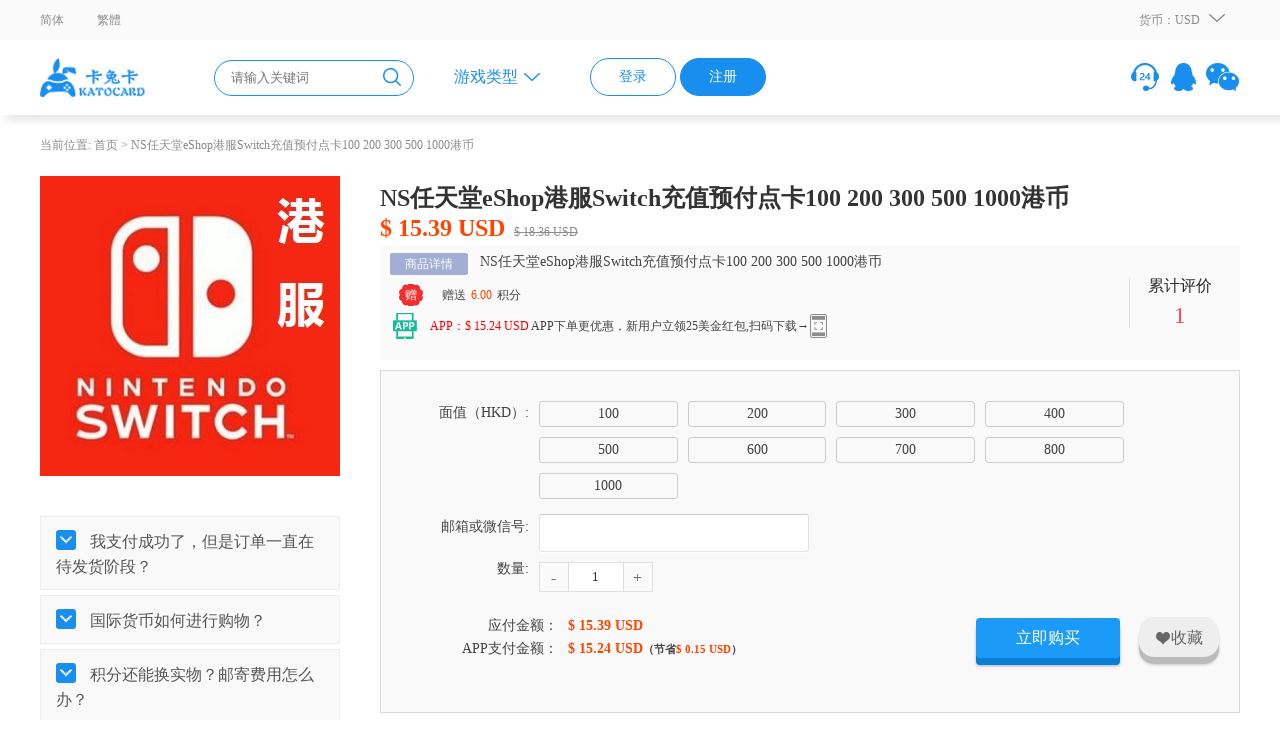

--- FILE ---
content_type: text/html; charset=utf-8
request_url: https://katocard.com/goods/163.html?&page=2
body_size: 12653
content:
<!DOCTYPE html>
<html>
<head>
  <meta name="facebook-domain-verification" content="nqdrplcl8ybspw3s0phkmv7o844wol" />
  <!-- Google Tag Manager -->
<script>(function(w,d,s,l,i){w[l]=w[l]||[];w[l].push({'gtm.start':
new Date().getTime(),event:'gtm.js'});var f=d.getElementsByTagName(s)[0],
j=d.createElement(s),dl=l!='dataLayer'?'&l='+l:'';j.async=true;j.src=
'https://www.googletagmanager.com/gtm.js?id='+i+dl;f.parentNode.insertBefore(j,f);
})(window,document,'script','dataLayer','GTM-5DMBP35');</script>
<!-- End Google Tag Manager -->
  
  <!-- Google tag (gtag.js) -->
<script async src="https://www.googletagmanager.com/gtag/js?id=G-YTXXH926X0"></script>
<script>
  window.dataLayer = window.dataLayer || [];
  function gtag(){dataLayer.push(arguments);}
  gtag('js', new Date());

  gtag('config', 'G-YTXXH926X0');
</script>
    <meta charset="UTF-8">
    <title>NS任天堂eShop港服Switch充值预付点卡100 200 300 500 1000港币 - 卡兔卡游戏点卡商城-海外服务商城的首选_海外充值哪个好_网易金山一卡通yy直播映客平台如何_苹果|游戏点卡|王者荣耀</title>
    <meta name="keywords" content="马来西亚如何充值任天堂eShop。美国、新加坡、英国、加拿大、澳洲、新西兰 如何充值任天堂eShop 
海外充值任天堂eShop,加拿大充值任天堂eShop,英国充值任天堂eShop,美国充值任天堂eShop," />
    <meta name="description" content="海外充值苹果,海外充值游戏点卡,海外充值微信红包,海外充值平台哪个好,海外充值支付宝,支付宝海外充值,海外充值网,充值微信,微信海外充值,如何充值微信钱包,王者荣耀 充值,海外充值,海外充值点卡,网易一卡通海外充值,金山一卡通海外充值,直播平台充值,映客充值,yy充值,网易一卡通充值,金山一卡通充值,直播平台海外充值,映客海外充值,yy海外充值" />
   
  <meta property="og:url" content="https://katocard.com/" data-react-helmet="true">
<meta property="og:type" content="website" data-react-helmet="true">
<meta property="og:title" content="卡兔卡游戏点卡商城" data-react-helmet="true">
<meta property="og:image" content="https://katocard.com/uploads/system/20200831/2d39cac287749fb99c2f1d14577774f5.png" data-react-helmet="true">
<meta property="og:description" content="katocard 海外充值网 " data-react-helmet="true">
<meta property="fb:app_id" content="1070686659729263" data-react-helmet="true">

  
    <link rel="shortcut icon" href="/icon.png" type="image/x-icon" />
    <link rel="stylesheet" href="/static/home/css/reset.css" />
    <link rel="stylesheet" href="/static/home/css/common.css" />
    <link rel="stylesheet" href="/static/home/css/style.css" />
    <link rel="stylesheet" href="/static/home/css/swiper.min.css" />
    <link rel="stylesheet" href="/static/home/fonts/iconfont.css" />
    <!--[if lte IE 9]>
    <script src="https://oss.maxcdn.com/html5shiv/3.7.2/html5shiv.min.js"></script>
    <script src="https://oss.maxcdn.com/respond/1.4.2/respond.min.js"></script>
    <![endif]-->
    </head>
<body>
  <!-- Google Tag Manager (noscript) -->
<noscript><iframe src="https://www.googletagmanager.com/ns.html?id=GTM-5DMBP35"
height="0" width="0" style="display:none;visibility:hidden"></iframe></noscript>
<!-- End Google Tag Manager (noscript) -->
<!--顶部-->
<div class="top-header">
    <div class="w clearfix">
        <div class="pull-left">
            
                        <a href="javascript:zh_tran('s');" id="zh_click_s" class="zh_click">简体</a>
            <a href="javascript:zh_tran('t');" id="zh_click_t" class="zh_click">繁體</a>
        </div>
        <div class="pull-right">
                        
            <div class="change-money">
                <span>货币：USD<i></i></span>
                <ul class="slide">
                                            <li><a href="/home/index/sethuobi/to/USD.html">美元</a></li>
                                            <li><a href="/home/index/sethuobi/to/CAD.html">加元</a></li>
                                            <li><a href="/home/index/sethuobi/to/GBP.html">英镑</a></li>
                                            <li><a href="/home/index/sethuobi/to/EUR.html">欧元</a></li>
                                            <li><a href="/home/index/sethuobi/to/AUD.html">澳元</a></li>
                                            <li><a href="/home/index/sethuobi/to/NZD.html">纽币</a></li>
                                            <li><a href="/home/index/sethuobi/to/SGD.html">新元</a></li>
                                            <li><a href="/home/index/sethuobi/to/HKD.html">港元</a></li>
                                            <li><a href="/home/index/sethuobi/to/JPY.html">日元</a></li>
                                            <li><a href="/home/index/sethuobi/to/MYR.html">马币</a></li>
                                            <li><a href="/home/index/sethuobi/to/THB.html">泰铢</a></li>
                                            <li><a href="/home/index/sethuobi/to/IDR.html">卢比</a></li>
                                            <li><a href="/home/index/sethuobi/to/PHP.html">比索</a></li>
                                    </ul>
            </div>
        </div>
    </div>
</div><div class="top-nav1">
    <div class="navbar bgw">
        <div class="w clearfix">
            <a href="/" class="logo"><img src="/uploads/system/20170717/069615c0032c92e3892d12a21c523f3a.png"/></a>
            <form action="/home/index/search.html" method="get">
                <input type="text" name="keyword" value="" placeholder="请输入关键词"/>
                <button type="submit"></button>
            </form>
            <div id="test">
                <div class="nav clearfix">
                                            <a data-id="0">游戏类型<i></i></a>
                                    </div>
                <div class="slide-nav">
                    <div class="close"><img src="/static/home/images/close1.png"/></div>
                    <div class="w1000">
                                                    <div id="0" class="hidden">
                                                                    <a href="/category/3.html">PC端游</a>
                                                            </div>
                                            </div>
                </div>
            </div>
                            <div class="login">
                    <a href="/login.html">登录</a>
                    <a href="/register.html" class="register">注册</a>
                </div>
                        <div class="top-contact clearfix">
                <a onclick="kefu_open()" class="tel"></a>
                <a href="http://wpa.qq.com/msgrd?v=3&uin=540459211&site=qq&menu=yes" class="qq"></a>
                <a class="wechat"></a>
                <span><img src="/uploads/system/20200831/2d39cac287749fb99c2f1d14577774f5.png" style="width: 140px; height: 140px;"/></span>
            </div>
        </div>
    </div>
</div>	<style>
		.bgg{
			background: #999;
			color: #fff;
		}
	</style>
	<!--内容区-->
	<div class="container w">
		<div class="breadcrumbs">
			当前位置:
			<a href="/">首页</a>
									<code>&gt;</code>
			NS任天堂eShop港服Switch充值预付点卡100 200 300 500 1000港币
		</div>
		<div class="goods-detail">
			<div class="goods-detail-info clearfix">
				<div class="span14 J_mi_goodsPic_block">
					<div class="goods-pic-box">
						<div class="goods-big-pic">
																												<img src="/uploads/images/20200905/4a05884ae6f7001013db87aa88fa96fa.jpg" class="J_goodsBigPic"> </div>
						<div class="goods-small-pic clearfix">
							<div class="accordion-v2 plus-toggle">
								<div class="panel-group">
																			<div class="panel panel-default">
											<div class="panel-heading">
												<h4 class="panel-title">
													<a class="collapsed">
														我支付成功了，但是订单一直在待发货阶段？
													</a>
												</h4>
											</div>
											<div class="panel-body">
												如果你支付成功，我们会对订单作审核，订单信息准确安全，我们会第一时间发货，如果填写的信息有误或者审核发现是高风险订单，可能会联系您作进一步的信息审核。正常订单都是1-5分钟就完成发货。
											</div>
										</div>
																			<div class="panel panel-default">
											<div class="panel-heading">
												<h4 class="panel-title">
													<a class="collapsed">
														国际货币如何进行购物？
													</a>
												</h4>
											</div>
											<div class="panel-body">
												卡兔卡接受美金,欧元,澳币,加元,英镑,日元，新元，港元，马币等国际货币。只要你在网站右上角切换到你有的货币种类即可。
我们支持Paypal、国外信用卡、Apple Pay、银行汇款等多种付款方式，同时支持多国货币直接支付，不像其他同行，他们只收美金，汇率转换费用都是由买家承担了。
											</div>
										</div>
																			<div class="panel panel-default">
											<div class="panel-heading">
												<h4 class="panel-title">
													<a class="collapsed">
														积分还能换实物？邮寄费用怎么办？
													</a>
												</h4>
											</div>
											<div class="panel-body">
												除了虚拟物品，点卡的兑换外，我们更有实物兑换。而且是是包邮！！！
											</div>
										</div>
																			<div class="panel panel-default">
											<div class="panel-heading">
												<h4 class="panel-title">
													<a class="collapsed">
														网站的汇率怎么算的？
													</a>
												</h4>
											</div>
											<div class="panel-body">
												我们的网站，美金金额是保持不变的，而其他货币金额都是与美金汇率对接，系统每天更新2次。给到买家最实时的汇率。对双方都是公平的。
											</div>
										</div>
																	</div>
							</div>
						</div>
					</div>
				</div>
				<div class="span6 goods-info-rightbox">
					<dl class="goods-info-box " style="border: none; padding-left: 0; width: 860px;">
						<dt class="goods-info-head">
						<dl>
							<dt id="goodsName">NS任天堂eShop港服Switch充值预付点卡100 200 300 500 1000港币</dt>
							<dd class="goods-info-head-price clearfix">
								<div class="left-part"> <b class="J_mi_goodsPrice" style="color: #ff4400;">$ <span class="price">15.39</span> USD</b><i></i>
									<del><span class="J_mi_marketPrice">$ <span class="market_price">18.36</span> USD</span></del> </div>
							</dd>

							<dd id="goods-tag-cntr">
								<div class="gtc-content">
									<div class="gtc-left">
										<div class="gtc-xiang"><span class="tag">商品详情</span><span class="desc" >NS任天堂eShop港服Switch充值预付点卡100 200 300 500 1000港币</span></div>
										<div class="gtc-activity">
											<ul>
												<li class="gtc-act-integral"><span class="tag">赠</span><span class="desc">赠送<span class="num" id="credit">6.00</span>积分</span>
												</li>
											</ul>
										</div>
										<style type="text/css">
											.cc{
												text-align: center;
												display: block;
											}
										</style>
										<div class="gtc-app">
											<span class="tag" style="padding: 6px 15px;"></span>
											<span class="desc">
													<i>APP：$ <span class="app_price">15.24</span> USD </i>APP下单更优惠，新用户立领25美金红包,扫码下载→<span class="icon-qrcode"></span>
												<div id="app-download-guide">
													<strong class="cc">APP下单 立送25美金红包</strong>
													<img src="/uploads/system/20230705/268996a589e32ca6c5444d4c650531ed.png">
													<strong class="cc">红包无需领取，直接付款页使用<br>PS：支持PAYPAL等付款</strong>
												</div>
												</span>
										</div>
									</div>
									<div class="gtc-right">
										<div class="title">累计评价</div>
										<div class="num">
											<a class="pingjia btn03">1</a>
										</div>
									</div>
								</div>
							</dd>

							<div style="background:none repeat scroll 0 0 #f9f9f9;">
								<div class="goodsspe" id="goodsinfo">
																														<li class="clearfix sys_item_specpara">
												<span style="margin-bottom:13px; margin-top:15px;">面值（HKD）:</span>
												<span data-id="54">
																												<span class="mianzhi" style="cursor:pointer;" data-id="283">100</span>
																											<span class="mianzhi" style="cursor:pointer;" data-id="284">200</span>
																											<span class="mianzhi" style="cursor:pointer;" data-id="285">300</span>
																											<span class="mianzhi" style="cursor:pointer;" data-id="286">400</span>
																											<span class="mianzhi" style="cursor:pointer;" data-id="287">500</span>
																											<span class="mianzhi" style="cursor:pointer;" data-id="288">600</span>
																											<span class="mianzhi" style="cursor:pointer;" data-id="289">700</span>
																											<span class="mianzhi" style="cursor:pointer;" data-id="290">800</span>
																											<span class="mianzhi" style="cursor:pointer;" data-id="291">1000</span>
																										</span>
											</li>
																												<form id="form" method="post">
																																	<li class="clearfix">
													<span style="margin-bottom:11px; margin-top:11px;">邮箱或微信号:</span>
																											<span><input class="input_kuang bz" data-name="邮箱或微信号" type="text" name="other_attr[邮箱或微信号]"></span>
																									</li>
																					
										<li class="clearfix"><span>数量:</span>
											<span style="width:75%; text-align:left;">
											<div class="change-goods-num clearfix J_changeGoodsNum">
												<a href="javascript:;" class="J_minus"> <i class="iconfont">-</i> </a>
												<input type="text" name="number" id="buy_num" value="1" size="4" class="goods-num J_goodsNum">
												<a href="javascript:;" class="J_plus"> <i class="iconfont">+</i> </a>
																							</div>

											</span>
										</li>
									</form>
																																													<li class="clearfix btn-list">
										<div class="pull-left" style="width: 60%;">
											<div class="clearfix" style="padding-bottom: 5px;">
												<span style="width: 31%;"><strong>应付金额：</strong></span>
												<span style="text-align: left; margin-right: 20px; width: 245px;">
														<div><font class="pay1">$ <i class="price" id="price">15.39</i> USD</font></div>
													</span>
											</div>
											<div class="clearfix">
												<span style="width: 31%;"><strong>APP支付金额：</strong></span>
												<span style="text-align: left; margin-right: 20px; width: 285px;">
														<div><font class="pay2">$ <i class="app_price" id="app_price">15.24</i> USD<small>（节省<i>$ <i id="ji_price">0.15</i> USD</i>）</small></font></div>
													</span>
											</div>
																					</div>
										<div class="pull-right">
											<button onclick="sub()" class="button button-3d button-primary button-rounded" title="立即购买,直接到付款页面" id="_btn">立即购买</button>
																							<a onclick="keep()" class="button button-3d button-box" title="收藏此商品" ><i class="iconfont icon-xin"></i>收藏</a>
											
										</div>
									</li>
								</div>
							</div>
						</dl>
						</dt>
					</dl>
					<div class="goods-detail-eatro clearfix">
																					<div class="pull-left"><a ><img src="/uploads/images/20171103/86d818afc2add8875248558c8e4257b4.jpg"/></a></div>
																												<div class="pull-left"><a ><img src="/uploads/images/20171107/1dacf99f648c9b7d69238e2c4b6c93ad.png"/></a></div>
																		</div>
				</div>
			</div>
			<div id="shopping-guide-cntr">
				<div class="sgc-content">
					<div class="sgc-left"><span>快速</span>购买流程</div>
					<div class="sgc-right">
						<ul>
							<li><s class="sgc-icon"></s><div><span>填写充值账号</span></div><s class="sgc-line"></s></li>
							<li><s class="sgc-icon"></s><div><span>完成支付</span></div><s class="sgc-line"></s></li>
							<li><s class="sgc-icon"></s><div><span>闪电充值</span><br>极速到账</div><s class="sgc-line"></s></li>
							<li><s class="sgc-icon"></s><div><span>登录查账</span></div></li>
						</ul>
					</div>
				</div>
			</div>
		</div>
	</div>

	<div class="goods-detail-desc w clearfix">
		<div class="span14">
						<div class="goods-slide-list">
				<h3>买的人还买了</h3>
				
			</div>
		</div>

		<div class="span6 goods-detail-box">
			<div class="box-hd">
				<ul class="items clearfix J_pro_related_btns">
					<li class="current"> <a class="btn01">详细信息</a> </li>
					<li> <a class="btn02">常见问题</a> </li>
					<li> <a class="btn03">评价(<span class="pjsl">1</span>)</a> </li>
				</ul>
			</div>
			<div class="box-bd" style="padding: 13px;color: #444444;">
				<table width="100%"><tbody><tr class="firstRow" style="background: rgb(238, 245, 255); height: 40px;"><td width="13%" align="right"><span style="color: rgb(4, 81, 133);">商品面值：</span></td><td width="25%">100-1000港币</td><td width="14%" align="right"><span style="color: rgb(4, 81, 133);">商品类型：</span></td><td width="14%">卡密</td><td width="18%" align="right"><span style="color: rgb(4, 81, 133);">品牌：</span></td><td width="16%">switch&nbsp;</td></tr><tr style="height: 56px;"><td align="right"><span style="color: rgb(4, 81, 133);">适用范围：</span></td><td colspan="5"><h3 class="tb-main-title" style="margin: 0px; padding: 0px; font-size: 16px; min-height: 21px; line-height: 21px; color: rgb(60, 60, 60); font-family: tahoma, arial, &quot;Hiragino Sans GB&quot;, 宋体, sans-serif; white-space: normal; background-color: rgb(255, 255, 255);">NS任天堂eShop港服&nbsp;</h3></td></tr><tr style="background: rgb(238, 245, 255);"><td align="right"><span style="color: rgb(4, 81, 133);">如何收货：</span></td><td colspan="5" style="padding-top: 15px; padding-bottom: 15px; padding-left: 5px;"><p><span style="line-height: 18px;"></span></p><p>1、付款成功后，系统将发送卡号密码或激活码信息到您的注册邮箱或者微信号（有可能在您EMAIL的垃圾邮件里面）</p><p>2、</p><p>①從Nintendo Switch主機的HOME選單中選擇「Nintendo eShop」</p><p>②選擇左下角「輸入序號」，然後輸入在任天堂(香港)指定的網上商店購買的下載序號並按「確定」鍵</p><p><br/></p></td></tr><tr><td valign="right" align="right" style="padding-top: 10px;"><span style="color: rgb(4, 81, 133);">支付方式：</span></td><td colspan="5" style="padding-top: 15px; padding-bottom: 15px; padding-left: 5px;"><p>1、支持PayPal账户及PayPal余额</p><p>2、Visa,MasterCard,Maestro,Discover,American Express,JCB等国际信用卡</p><p>3、部分国家的银行转账</p></td></tr><tr style="background: rgb(238, 245, 255);"><td align="right"><span style="color: rgb(4, 81, 133);">购买流程：</span></td><td colspan="5" style="padding-top: 15px; padding-bottom: 15px; padding-left: 5px;"><p><span style="line-height: 18px;"></span>1、选中您要购买的规格（单价），然后选择您要购买的数量</p><p><span style="line-height: 18px;">2、点击立即购买，提交订单并进行支付即可</span></p><p><span style="line-height: 18px;"><br/></span></p></td></tr></tbody></table><p><br/></p>

				<div class="xm-box goods-detail-comment">
					<div class="box-hd">
						<div class="title"> 用户评价 </div>
						<div class="more J_comment_order"> </div>
					</div>
					<div class="box-bd" id="J_goods_detail_comment">
						<ul class="com-head clearfix">
							<li class="left">
								<h2 class="star_width">
									                                                                                                                                100%
                                        																	</h2>
								<p>五星评价率</p>
							</li>
							<li class="middle">
								<div class="item"> <span class="icon-stat icon-stat-5"></span> <span class="num 5star_count">1</span>人 </div>
								<div class="item"> <span class="icon-stat icon-stat-4"></span> <span class="num 4star_count">0</span>人 </div>
								<div class="item"> <span class="icon-stat icon-stat-3"></span> <span class="num 3star_count">0</span>人 </div>
								<div class="item"> <span class="icon-stat icon-stat-2"></span> <span class="num 2star_count">0</span>人 </div>
								<div class="item"> <span class="icon-stat icon-stat-1"></span> <span class="num 1star_count">0</span>人 </div>
							</li>
							<li class="right clearfix" style="width: auto;">
								<img src="/uploads/images/20200905/4a05884ae6f7001013db87aa88fa96fa.jpg" style=" height:100px">
							</li>
						</ul>
						<div class="com-body">
							<ul class="content">
								
															</ul>
							<div style="line-height:35px; float:right">

								<div class="goods-page text-right">
									共<span>1</span>条记录，共<span>1</span>页。 <a href='/goods/163.html?&page=1'>首 页</a> <a href='/goods/163.html?&page=1'>上一页</a> <a href='/goods/163.html?&page=3'>下一页</a> <a href='/goods/163.html?&page=1'>尾 页</a> <select name='topage' size='1' onchange='window.location="/goods/163.html?&page="+this.value'><option value='1'>1</option></select></div>
								</div>

							</div>
						</div>
					</div>
				</div>
				<div class="clearfix"></div>
				<div class="common-question">
					<div class="question-hd clearfix">
						<div class="title_a">
							<a>常见问题</a>
						</div>
					</div>
					<div class="question-bd">
						<ul class="content">
							<p>常见问题</p><p>Q：我只有外币，如何进行购物？</p><p>我们支持Paypal、国外信用卡、银行汇款等多种付款方式，同时支持多国货币直接支付，不像其他同行，他们只收美金，汇率转换费用都是由买家承担了。</p><p><br/></p><p>Q：我没有美元可以购买吗？</p><p>可以的。卡兔卡接受美金,欧元,澳币,加元,英镑,日元，新元，港元，马币等国际货币。只要你切换到你有的货币种类即可。</p><p><br/></p><p>Q：为什么我昨天看的价格和今天看的价格不一样？</p><p>我们的网站，汇率都是自动跟银行汇率对接，每天更新2次。给到买家最实时的汇率。对双方都是公平的。</p><p><br/></p><p>Q：我支付成功了，但是订单一直在待发货阶段？</p><p>如果你支付成功，我们会对订单作审核，订单信息准确安全，我们会第一时间发货，如果填写的信息有误或者审核发现是高风险订单，可能会联系您作进一步的信息审核。</p><p><br/></p><p>Q：为什么选择每个支付方式的手续费收费不同？</p><p>由于PayPal本身收取我们商家的手续费较高，加上汇率转换费率的2.5%，所以会比其他的要高。而ApplePay没有手续费是我们推广的原因，所以12月31日前使用ApplePay，手续费都由我们支付了。我们收您的手续费是支付方式收我们的手续费，并不会通过这个赚取差额。请理解。</p><p><br/></p><p>Q：积分还能换实物？邮寄费用怎么办？</p><p>除了虚拟物品，点卡的兑换外，我们更有实物兑换。而且是是包邮！！！</p><p><br/></p><p>Q：退款的话会收取我们手续费吗？</p><p>不会，退款都是全额退的，之前收取的手续费一起退。不会收取额外费用。</p><p><br/></p>
						</ul>
					</div>
				</div>
			</div>
		</div>
	</div>
	<!--内容区结束-->
<div class="footer-service">
    <div class="w">
        <ul class="list-service clearfix">
            <li>
                <a target="_blank"> <i class="t1">&nbsp;</i> <strong>SSL全程加密</strong> <span>保证交易安全进行，所有信息不会泄露</span></a>
            </li>
            <li>
                <a target="_blank"> <i class="t2">&nbsp;</i><strong>买家保障</strong> <span>保证货源真实、可靠</span> </a>
            </li>
            <li>
                <a target="_blank"> <i class="t3">&nbsp;</i> <strong>方便快捷</strong> <span>支持免注册、免认证</span> </a>
            </li>
            <li>
                <a target="_blank"> <i class="t4">&nbsp;</i> <strong>全天候支持</strong> <span>24小时在线客服为您服务</span> </a>
            </li>
            <li>
                <a target="_blank"> <i class="t5">&nbsp;</i> <strong>十年如一日</strong> <span>服务原则：一期一会，以终为始</span> </a>
            </li>
        </ul>
    </div>
</div>
<div class="world-footer-link-wrapper w">
    <div class="world-footer-link">
        <a class="world-footer-link-logo" style="background-image: url(/uploads/system/20170829/4e46c39d36d12e3d4e5b2933656d6576.png);background-repeat: no-repeat"></a>
                    <dl class="world-footer-list-1"><dt>新客户入门</dt>
                                                            <dd>
                            <a href="/article/1.html">注册账户</a>
                        </dd>
                                            <dd>
                            <a href="/article/2.html">购买流程</a>
                        </dd>
                                            <dd>
                            <a href="/article/3.html">实名认证</a>
                        </dd>
                                            <dd>
                            <a href="/article/68.html">防骗提醒，代付代购须知</a>
                        </dd>
                                                </dl>
                    <dl class="world-footer-list-2"><dt>配送方式</dt>
                                                            <dd>
                            <a href="/article/4.html">发卡时间及方式</a>
                        </dd>
                                            <dd>
                            <a href="/article/13.html">积分兑换和发货</a>
                        </dd>
                                                </dl>
                    <dl class="world-footer-list-3"><dt>售后服务</dt>
                                                            <dd>
                            <a href="/article/17.html">退款保障</a>
                        </dd>
                                            <dd>
                            <a href="/article/18.html">100%满意保证</a>
                        </dd>
                                                </dl>
                    <dl class="world-footer-list-4"><dt>特色服务</dt>
                                                            <dd>
                            <a href="/article/19.html">积分商城</a>
                        </dd>
                                            <dd>
                            <a href="/article/20.html">每日疯抢</a>
                        </dd>
                                                </dl>
            </div>
    <div class="world-footer-map">
        <span class="world-footer-map-img"></span>
        <p>超过<span class="num">70</span>个国家消费者<br>已在卡兔卡成功消费</p>
    </div>
    <div class="w">
        <div class="world-footer-area">
            <div class="world-footer-site"><span>国家和地区:</span>
                <a class="first" href="/home/index/sethuobi/to/USD.html">全球站(所有地区)</a>
                                    <a href="/home/index/sethuobi/to/USD.html">美元</a>
                                    <a href="/home/index/sethuobi/to/CAD.html">加元</a>
                                    <a href="/home/index/sethuobi/to/GBP.html">英镑</a>
                                    <a href="/home/index/sethuobi/to/EUR.html">欧元</a>
                                    <a href="/home/index/sethuobi/to/AUD.html">澳元</a>
                                    <a href="/home/index/sethuobi/to/NZD.html">纽币</a>
                                    <a href="/home/index/sethuobi/to/SGD.html">新元</a>
                                    <a href="/home/index/sethuobi/to/HKD.html">港元</a>
                                    <a href="/home/index/sethuobi/to/JPY.html">日元</a>
                                    <a href="/home/index/sethuobi/to/MYR.html">马币</a>
                                    <a href="/home/index/sethuobi/to/THB.html">泰铢</a>
                                    <a href="/home/index/sethuobi/to/IDR.html">卢比</a>
                                    <a href="/home/index/sethuobi/to/PHP.html">比索</a>
                            </div>
            <div class="world-footer-partner clearfix">
                <span class="pull-left"></span>
                <div class="pull-left">
                                    </div>
            </div>
        </div>
    </div>
</div>
<div class="footer-info w clearfix">
    <div class="info-text" style="position:relative; text-align:center;width:100%">
 
        <p>
            <a href="/logs/1.html">关于我们</a><span class="sep">|</span>
            <a href="/logs/2.html">联系我们</a><span class="sep">|</span>
            <a href="/logs/3.html">隐私政策</a><span class="sep">|</span>
            <a href="/logs/4.html">条款条约</a><span class="sep">
        </p>
        <p>
            © 2025 katocard.com  版权所有 
        </p>
    </div>
    <div style="text-align:center">
        <a  target="_blank">
            <img src="/uploads/images/20211202/c9cf7aa8f7e6658e76fe07445c4c76b5.jpg" alt="安全联盟认证" width="124" height="47" style="border: none;">
        </a>
        <a  target="_blank"><img src="/uploads/images/20170831/a305ef33d473b7a587242150444e2c29.png" border="0"></a>

        <img src="/uploads/images/20170822/dd08a37f5abcc841df5bc7817ff37bc9.gif" width="94" height="57">

        <a  target="_blank"><img border="0" src="/uploads/images/20211202/c6994446fb060e5ae40a1bd905f79c13.jpg"></a>
    </div>
</div>
<script type="text/javascript" src="/static/home/js/jquery-1.8.3.min.js" ></script>
<script type="text/javascript" src="/static/home/js/zh.js" ></script>
<script type="text/javascript" src="/static/home/js/jquery.SuperSlide.2.1.1.js" ></script>
<script type="text/javascript" src="/static/home/js/swiper.min.js" ></script>
<script type="text/javascript" src="/static/layer/layer.js" ></script>
    <script>
        var logo = '/uploads/system/20170717/a7b3feee319078601db068cba5ad13b0.png';
        var logo_blue = '/uploads/system/20170717/069615c0032c92e3892d12a21c523f3a.png';
    </script>
    <script type="text/javascript" src="/static/home/js/common.js" ></script>
	<script type="text/javascript" src="/static/layer/layer.js" ></script>
	<script>
        $(".panel-heading").click(function(){
            if($(this).hasClass("plus-minus")){
                $(".panel-body").slideUp();
                $(this).removeClass("plus-minus").next(".panel-body").slideUp();
            }else{
                $(".panel-body").slideUp();
                $(".panel-heading").removeClass("plus-minus");
                $(this).addClass("plus-minus").next(".panel-body").slideDown();
            }
        });

        //加减
        $(".change-goods-num .J_plus").click(function(){
            var val=$(this).prev(".goods-num").val();
            if(val>=1){
                val++;
                $(this).prev(".goods-num").val(val);
            }
        });
        $(".change-goods-num .J_minus").click(function(){
            var val=$(this).next(".goods-num").val();
            if(val>=2){
                val--;
                $(this).next(".goods-num").val(val);
            }
        });

        //滑动
        var scrolltop1 = $(".goods-detail-comment").offset().top - 130;
        var scrolltop2 = $(".common-question").offset().top - 130;
        $(".btn03").click(function(){
            $("body").animate({scrollTop:scrolltop1},500)
        });
        $(".btn02").click(function(){
            $("body").animate({scrollTop:scrolltop2},500)
        });

	</script>
	<script>
        var _shu_num = 1;
        var attr_id = 0;
        var goods_id = '163';
        function set_num(num) {
            var _num = parseInt(num);
            if (!isNaN(_num)){
                num = _num;
            }else {
                num = 1;
            }
            if (num <= 0) num = 1;
            _shu_num = num; //重置全局数量
            $("#buy_num").val(num);
        }
        function keep() {
            $.post("/home/goods/keep.html", {goods_id: goods_id}, function (data) {
                if (data.status == 1){
                    window.location.reload();
                }else if(data.status == -2){
                    window.location.href = "/login.html"
                }else {
                    layer.msg(data.msg, {icon: 5, time: 800})
                }
            })
        }

				        var sys_item = {"283":{"id":787,"credit":"6.00","price":"15.39","market_price":"18.36","app_price":"15.24","ji_price":"0.15","stock":9985},"284":{"id":788,"credit":"12.00","price":"30.78","market_price":"36.73","app_price":"30.47","ji_price":"0.31","stock":9987},"285":{"id":789,"credit":"18.00","price":"46.17","market_price":"55.09","app_price":"45.71","ji_price":"0.46","stock":9992},"286":{"id":790,"credit":"24.00","price":"61.56","market_price":"73.46","app_price":"60.95","ji_price":"0.61","stock":9995},"287":{"id":791,"credit":"30.00","price":"76.96","market_price":"91.82","app_price":"76.19","ji_price":"0.77","stock":9994},"288":{"id":792,"credit":"36.00","price":"92.35","market_price":"110.19","app_price":"91.42","ji_price":"0.93","stock":9995},"289":{"id":793,"credit":"42.00","price":"107.74","market_price":"128.55","app_price":"106.66","ji_price":"1.08","stock":9999},"290":{"id":794,"credit":"48.00","price":"123.13","market_price":"146.92","app_price":"121.90","ji_price":"1.23","stock":10000},"291":{"id":795,"credit":"60.00","price":"153.91","market_price":"183.65","app_price":"152.37","ji_price":"1.54","stock":9993}};
        var str = '';
        var _data;
        $("#goodsinfo li span.mianzhi").click(function(){
            $(this).parent().parent("li").find("span.mianzhi").removeClass("select");
            $(this).addClass("select");
            var arr='';
            var j = $("#goodsinfo .mianzhi.select").length;
            if(j == $('.sys_item_specpara').length){
                for(var i = 0; i < j; i++){
                    arr += $("#goodsinfo .mianzhi.select").eq(i).attr('data-id');
                    if (i+1 != j){
                        arr += ',';
                    }
                }
                str = arr;
                if (sys_item[str] == undefined){
                    btn_hidden();
                    return false;
                }
                if (sys_item[str]['stock'] <= 0){
                    btn_hidden();
                }else {
                    btn_show();
                }
                _data = sys_item[str];
                attr_id = _data.id;

                $('.price').html(_data.price);
                $('.market_price').html(_data.market_price);
                $('.app_price').html(_data.app_price);
                $('#credit').html(_data.credit);
                $('#stock').html(_data.stock);
                $('#ji_price').html(_data.ji_price);

                set_num(1)
            }
        });
        function check_num() {
            if (_data == undefined){
                layer.msg('清先选择规格', {icon: 4, time: 600});
                set_num(_shu_num);
                return false;
            }
            var shuru_num = $("#buy_num").val();
            set_num(shuru_num);
            if (_shu_num > _data.stock){
                layer.msg('库存不足', {icon: 4, time: 600});
                set_num(_data.stock);
            }
            $('#price').html((_data.price * _shu_num).toFixed(2));
            $('#app_price').html((_data.app_price * _shu_num).toFixed(2));
            $('#ji_price').html((_data.ji_price * _shu_num).toFixed(2));
        }
		
            $("#buy_num").keyup(function(){
            check_num();
        });
        $('.J_plus, .J_minus').click(function () {
            check_num();
        });

        /**
         * 提交
         */
        function sub() {
            var index = layer.load(0);
            var _is_sub = 1;
            var _money_type = '2';
            if(_money_type == 2){
                if (attr_id == 0){
                    layer.close(index);
                    layer.msg('请选择商品规格', {icon: 4, time: 600});
                    _is_sub = 0;
                    return false;
                }
            }

            $('.bz').each(function (i) {
                if (this.value == ''){
                    var _name = $(this).attr('data-name');
                    layer.msg(_name+'不能为空', {icon: 4, time: 600}, function () {
                        layer.close(index);
                        $('.bz').eq(i).focus();
                    });
                    _is_sub = 0;
                    return false;
                }
            });
            if (_is_sub == 0) return false;

            var data = $('#form').serialize();
            data += '&goods_id='+goods_id+'&attr_id='+attr_id;

            $.post("/home/goods/getgoodsbuystr.html", data, function (data) {
                layer.close(index);
                if (data.status == 1){
                    window.location.href = "/order.html";
                }else if (data.status == -999) {
                    window.location.href = "/login.html?r=/goods/163.html?&amp;page=2";
                }else {
                    layer.msg(data.msg, {icon: 5, time: 800})
                }
            })
        }

        function btn_hidden() {
            var obj = $('#_btn');
            $(obj).attr('disabled', true);
            $(obj).removeClass('button-primary');
            $(obj).addClass('bgg');
            $(obj).html('库存不足')
        }
        function btn_show() {
            var obj = $('#_btn');
            $(obj).attr('disabled', false);
            $(obj).removeClass('bgg');
            $(obj).addClass('button-primary');
            $(obj).html('立即购买')
        }

	</script>
 <script type="text/javascript" src="https://cdn.ywxi.net/js/1.js" async></script>
<script type="text/javascript">
    jQuery(".slideBox").slide({mainCell:".bd ul",effect:"left",autoPlay:true,delayTime:700,interTime:4000});
    jQuery(".textScroll-top").slide({titCell:".hd ul",mainCell:".bd ul",autoPage:true,effect:"top",autoPlay:true,interTime:4000});
    function kefu_open() {
        layer.open({
            type: 2,
            title: false,
            area: ['890px', '600px'],
            shade: 0.8,
            closeBtn: 1,
            shadeClose: false,
            content: 'https://vip46.eiisys.com/webCompany.php?arg=10162713&amp;style=1'
        });
    }

    //siftscience.com欺诈评分
    var _user_id = '';
    var _session_id = 'cco05hbe0ugpggkqflj8oil672';

    var _sift = window._sift = window._sift || [];
    _sift.push(['_setAccount', '24376265a3']);
    _sift.push(['_setUserId', _user_id]);
    _sift.push(['_setSessionId', _session_id]);
    _sift.push(['_trackPageview']);

    (function() {
        function ls() {
            var e = document.createElement('script');
            e.src = 'https://cdn.siftscience.com/s.js';
            document.body.appendChild(e);
        }
        if (window.attachEvent) {
            window.attachEvent('onload', ls);
        } else {
            window.addEventListener('load', ls, false);
        }
    })();
</script>
<script>
    var swiper = new Swiper('.swiper-container', {
        nextButton: '.swiper-button-next',
        prevButton: '.swiper-button-prev',
        pagination: '.swiper-pagination',
        paginationClickable: true,
        spaceBetween: 0,
        centeredSlides: true,
        autoplay: 3000,
        autoplayDisableOnInteraction : false
    });
//    var w=$(window).width();
//    $(".swiper-wrapper img").each(function(){
//        var imgw=$(this).width();
//        var l=(imgw-w)/2;
//        $(this).css("margin-left",-l+"px");
//    })
    $(window).resize(function(){
        var w1=$(window).width();
        $(".swiper-wrapper img").each(function(){
            var imgw=$(this).width();
            var l=(imgw-w1)/2;
            $(this).css("margin-left",-l+"px");
        })
    })
</script>

<script>
    (function(i,s,o,g,r,a,m){i['GoogleAnalyticsObject']=r;i[r]=i[r]||function(){
                (i[r].q=i[r].q||[]).push(arguments)},i[r].l=1*new Date();a=s.createElement(o),
            m=s.getElementsByTagName(o)[0];a.async=1;a.src=g;m.parentNode.insertBefore(a,m)
    })(window,document,'script','https://www.google-analytics.com/analytics.js','ga');

    ga('create', 'UA-100819773-1', 'auto');
    ga('send', 'pageview');

</script>

</body>
</html>


--- FILE ---
content_type: text/css
request_url: https://katocard.com/static/home/css/common.css
body_size: 709
content:
*{font-family: "microsoft yahei";}
.clearfix:before,.clearfix:after{display: table;content: "";}
.clearfix:after{clear: both}
.w{width: 1200px; margin: 0 auto;}
.mrt0{margin-top: 0 !important;}
.mT1{margin-top: 10px;}
.mT15{margin-top: 15px;}
.mT2{margin-top: 20px;}
.mT-2{margin-top: -20px;}
.mT25{margin-top: 25px;}
.mT3{margin-top: 30px !important;}
.mT5{margin-top: 50px;}
.mB3{margin-bottom: 30px;}
.pull-left{float: left;}
.pull-right{float: right;}
.text-3{color: #333 !important;}
.text-6{color: #666;}
.text-9{color: #999;}
.text-red{color: #ff4f4f !important;}
.text-blue{color: #0292d8 !important;}
.text-yellow{color: #E69B24 !important;}
.text-14{font-size: 14px;}
.text-12{font-size: 12px;}
.text-16{font-size: 16px;}
.text-18{font-size: 18px;}
.hidden{display: none !important;}
.text-right{text-align: right;}
.text-left{text-align: left;}
.text-center{text-align: center;}
.center-block{display: block; margin: 0 auto;}
.text-yellow{color: #ffcc00;}
.min-w{min-width: 1300px;}
.text-ellipsis{overflow: hidden; text-overflow: ellipsis; white-space: nowrap;}
#top{position: fixed; bottom: 100px; right: 100px; z-index: 999; width: 55px; height: 55px; cursor: pointer;}
.bg{background: #fafafa;}

.page { width: 100%; text-align: center; margin: 30px 0; height: 50px; line-height: 50px; }
.page a { padding: 5px 12.5px; border: solid 1px #d6d6d6; text-decoration: none; color: #7d7d7d; margin: 0 4px; border-radius: 0.2rem; }
.page a.page_bg { background-color: #d7d7d7; border: #d7d7d7 1px solid; color: #FFF; }
.page span { background-color: #FF5151; border: #FF5151 1px solid; color: #FFF; padding: 5px 12.5px; margin: 0 4px; border-radius: 0.2rem; }
.page a:hover { background-color: #FF5151; border: #FF5151 1px solid; color: #FFF; }









--- FILE ---
content_type: text/css
request_url: https://katocard.com/static/home/css/style.css
body_size: 16175
content:
.top-header{height: 40px; background: #fafafa; font-size: 12px; position: fixed;top: 0; width: 100%; z-index: 20;}
.top-header .pull-left a{color: #8c8c8c; line-height: 40px; display: inline-block; margin-right: 30px;}
.top-header .pull-left a:hover{color: #178EEE;}
.top-header .pull-right a{display: inline-block; line-height: 40px; padding: 0 15px; color: #8C8C8C;}
.top-header .pull-right>a:hover{background: #178EEE; color: #fff;}
.top-header .pull-right .change-money{float: right; position: relative; z-index: 20;}
.top-header .change-money span{display: inline-block; cursor: pointer; color: #8C8C8C; line-height: 40px; padding: 0 15px;}
.top-header .change-money span i{display: inline-block; background: url(../images/down2.png) no-repeat right center; padding: 6px 0 6px 25px;}
.top-header .change-money ul{position: absolute; display: none; top: 40px; width: 100%; background: #fff; box-sizing: border-box; border: 1px solid #178EEE;}
.top-header .change-money ul li a{color: #444; font-size: 14px; cursor: pointer; background: url(../images/flag.png) no-repeat; padding-left: 45px;}
.top-header .change-money ul li:hover a{color: #178EEE;}
.top-header .change-money:hover span{color: #fff; background: #178EEE;}
.top-header .change-money:hover span i{background: url(../images/up1.png) no-repeat right center;}
.top-header .change-money:hover ul{display: block;}
/*banner*/
.slideBox{width: 100%; height: 500px; margin-top: 40px; overflow: hidden; position: relative;}
.slideBox .bd{width: 100% !important; height: 500px; overflow: hidden;}
.slideBox .prev{position: absolute;left: 20px; top: 50%; display: block; background: url(../images/btn01.png) no-repeat; width: 15px; height: 30px;}
.slideBox .next{position: absolute;right: 20px; top: 50%; display: block; background: url(../images/btn02.png) no-repeat; width: 15px; height: 30px;}
.slideBox .hd{position: absolute; bottom: 20px; text-align: center; width: 100%; z-index: 2;}
.slideBox .hd ul{background: rgba(255,255,255,0.5); display: inline-block; height: 20px; padding: 0 10px; border-radius: 10px;}
.slideBox .hd ul li{width: 10px; height: 10px; background: #fff; border-radius: 5px; float: left; margin: 5px;}
.slideBox .hd ul li.on{background: #178EEE;}
.top-nav{background: rgba(0,0,0,0.8); background: -webkit-gradient(linear, 0 0, 0 100%, from(rgba(0,0,0,0.8)), to(rgba(0,0,0,0.1)));background: -moz-linear-gradient(top, rgba(0,0,0,0.8), rgba(0,0,0,0.1)); filter: progid:DXImageTransform.Microsoft.gradient(startColorstr='#000', endColorstr='#000'); -ms-filter: "progid:DXImageTransform.Microsoft.gradient(startColorstr='#000', endColorstr='#000')";  position: fixed; top: 40px; width: 100%; z-index: 9; box-shadow: 0 0 10px rgba(0,0,0,0.2);}
.top-nav1{background: #fff; position: fixed; top: 40px; width: 100%; z-index: 9; box-shadow:6px 6px 8px rgba(0,0,0,0.1);}
.top-nav.hover,.top-nav1.hover{/*height: 252px;*/ background: radial-gradient(40% 185% at center bottom,#008bd0,#00489a); background: -webkit-radial-gradient(40% 185% at center bottom,#008bd0,#00489a); background: -moz-radial-gradient(40% 185% at center bottom,#008bd0,#00489a); background: -o-radial-gradient(40% 185% at center bottom,#008bd0,#00489a);}
.fixnone{position: relative; top: 0;}
.navbar{ border-bottom: 1px solid rgba(255,255,255,0.4); height: 74px;}
.navbar .logo{float: left; height: 40px; display: block; margin-top: 18px;}
.navbar .logo img{height: 40px;}
.navbar form{width: 200px; height: 36px; margin-left: 40px; margin-top: 20px; float: left; border: 1px solid #fff; box-sizing: border-box; background: none; border-radius: 20px; position: relative;}
.navbar form input{padding-left: 16px; height: 32px; border: none; outline: none; background: none; color: #fff; }
.navbar form button{border: none; background: url(../images/search.png) no-repeat center ; width: 18px; height: 18px; position: absolute; outline: none; right: 12px; top: 7px;}
.navbar .nav{float: left; height: 74px; margin-left: 30px;}
.navbar .nav a{color: #fff; display: block; background: url(../images/down.png) no-repeat right center; padding-right: 32px; float: left;padding-left: 10px; line-height: 74px;}
.navbar .nav a.on{border-bottom: 2px solid #fff;}
.navbar .nav a.active{ background: url(../images/up.png) no-repeat right center;}
.navbar .login{float: left; margin-left: 40px; margin-top: 18px;}
.navbar .login a{display: inline-block; border: 1px solid #fff; width: 84px; height: 36px; border-radius: 20px; text-align: center; line-height: 36px; color: #fff; font-size: 14px;}
.navbar .login a.register{background: #fff; color: #444444;}
.navbar .top-contact{float: right; margin-top: 23px;position: relative;}
.navbar .top-contact span{display: block; position: absolute; background: #fff; width: 140px; height: 140px; top:50px;right: 0px; display: none;}
.navbar .top-contact a{display: inline-block; width: 35px; height: 28px;}
.navbar .top-contact a.tel{background: url(../images/tag.png) no-repeat 4px 0;}
.navbar .top-contact a.qq{background: url(../images/tag.png) no-repeat -43px 0;}
.navbar .top-contact a.wechat{background: url(../images/tag.png) no-repeat -91px 0;}
.navbar.hoverbg{background: #fff;}
.navbar.hoverbg form{border: 1px solid #188EEE;}
.navbar.hoverbg form input{color: #333;}
.navbar.hoverbg form button{background: url(../images/search_blue.png) no-repeat center;}
.navbar.hoverbg .nav a{color: #188EEE;}
.navbar.hoverbg .login a{border: 1px solid #188EEE;color: #188EEE;}
.navbar.hoverbg .login a.register{background: #188EEE; color: #fff;}
.navbar.hoverbg .top-contact a{background-position-y: -32px;}
.navbar.hoverbg .nav a{ background: url(../images/down_blue.png) no-repeat right center;}
.slide-nav{position: absolute; display: none; top: 74px; width: 100%; left: 0; height: 160px;}
.slide-nav .close{position: absolute; width: 20px; height: 20px; display: block; cursor: pointer; left: 50%; margin-left: 560px; top: 20px;}
.w1000{width: 1000px; margin: 0 auto;}
.slide-nav .w1000 div{padding: 20px;}
.slide-nav .w1000 div a{display: block; width: 16.6%;float: left; padding: 10px 0; color: #fff; font-size: 15px; text-align: center;}
.slide-nav .w1000 div a:hover{font-weight: 700;}
.tickle-cell{height: 70px; text-align: center; font-size: 20px; color: #444; border-bottom: 1px solid #e7e7e7; line-height: 70px;}
.tickle-cell a{display: inline-block; font-size: 16px; color: #188eee; border: 1px solid #188EEE; border-radius: 30px; padding: 7px 25px; line-height: 22px; margin-left: 10px;}
.tickle-cell a:hover{background: #188EEE; color: #fff;}
.index-main{overflow: hidden;}
.content-hot{border: 1px solid #e8e8e8; height: 270px; width: 1198px; overflow: hidden; background: #fff; margin: 30px auto;}
.content-hot ul li{ width: 199px; float: left;}
.content-hot ul li .content_list{padding: 35px 20px 10px 54px; position: relative; height: 170px;}
.content-hot ul li .content_list h3 {font-size: 16px; line-height: 16px; color: #4a4a4a;}
.content-hot ul li .content_list h3 a { text-decoration: none; color: #4a4a4a; cursor: pointer;}
.content-hot ul li .content_list h3:hover a{color: #f40;}
.content-hot ul li .content_list p.p1 { margin-top: 10px; color: #f40; font-size: 12px;}
.content-hot ul li .content_list p.p2 { font-size: 12px; line-height: 12px; margin-top: 10px;}
.content-hot ul li .content_list p.p3 { position: absolute; bottom: 10px; width: 100px; height: 100px; text-align: center;}
.content-hot ul li:nth-child(5) .content_list p.p3{top: 36px; bottom: auto;}
.content-hot ul li:nth-child(6) .content_list p.p3{top: 36px; bottom: auto;}
.content-hot ul li:nth-child(5) .content_list h3{margin-top: 118px;}
.content-hot ul li:nth-child(6) .content_list h3{margin-top: 118px}
.content-hot ul li .content_list p.p3 a {width: 100px; height: 100px; display: block;z-index: 5;}
.content-hot ul li .content_list p.p3 a img { max-width: 100px; max-height: 100px; display: inline-block;}
.content-hot ul li .content_list .border_right { width: 1px; position: absolute; bottom: 0; left: -1px; height: 175px; border-right: 1px dashed #e8e8e8;}
.content-hot ul li:nth-child(1) .border_right{width: 0;}
.wrapper{ width: 1198px; margin: 0 auto; background: #fff; border: 1px solid #e8e8e8; padding-top: 10px; padding-bottom: 18px; font-size: 14px;}
.wrapper .title{font-size: 18px; color: #f40; padding: 0 10px 0 25px;}
.wrapper .desc{color: #949494;}
.J_tab{margin-top: 16px; border-top: 1px solid #e8e8e8;}
.J_tab .J_tab_nav{float: right; margin-top: -45px;}
.J_tab .J_tab_nav li{line-height: 42px; text-align: center; float: left; margin: 0 20px; position: relative; color: #737373; padding: 0 5px; cursor: pointer;}
.J_tab .J_tab_nav li.selected{border-bottom: 3px solid #FF4400;}
.J_tab .J_tab_content {position: relative;}
.J_tab .J_tab_content .item-list{width: 1200px;}
.J_tab_content .item-list .tb-item a { display: block; width: 170px; position: relative;}
.J_tab_content .item-list .tb-item .tb-top-icon { position: absolute; top: 0; left: 0; width: 0; height: 0; border-top: 40px solid #f40; border-bottom: 40px solid transparent; border-right: 40px solid transparent; z-index: 6;}
.J_tab_content .item-list .tb-item .tb-no {position: absolute; top: -36px; left: 4px; font-weight: 700; color: #fff; font-size: 18px; font-style: italic;}
.J_tab_content .item-list .tb-item .img-wrapper { width: 170px; height: 170px; overflow: hidden;}
.J_tab_content .item-list .tb-item img {width: 170px; height: 170px;-webkit-transition: -webkit-transform .5s ease-in-out; transition: transform .5s ease-in-out;}
.J_tab_content .item-list .tb-item .tb-info h3 { font-size: 12px; font-weight: 400; color: #737373;width: 175px; overflow: hidden; text-overflow: ellipsis;white-space: nowrap; margin: 6px 0;}
.J_tab_content .item-list .tb-item {width: 170px; height: 230px; float: left; margin: 23px 0 7px 25px;}
.J_tab_content .item-list .tb-item:hover h3{color: #FF4400;}
.J_tab_content .item-list .tb-item .bar .zkprice {font-weight: 700;color: #f40;}
.J_tab_content .item-list .tb-item .bar del{display: block; padding-top: 5px; color: #999; font-size: 13px;}
.more-wrap { text-align: center;}
.more-wrap .more{ height: 38px; line-height: 38px; border: 1px solid #e7e7e7; border-radius: 45px; margin: 15px auto 0; color: #f40; padding: 0 15px; text-align: left;zoom: 1; display: inline-block;}
.more-wrap .more:hover{background: #FF4400; color: #fff;}
.notice{padding: 10px 0;}
.notice i{display: block; float: left; width: 28px; height: 24px; margin-left: 20px; background: url(../images/notice1.png) no-repeat center;}
.notice .textScroll-top{float: left; width: 1040px; height: 24px; position: relative;}
.notice .textScroll-top .bd{width: 100%; padding: 0 20px; height: 40px; box-sizing: border-box; overflow: hidden;}
.notice .textScroll-top .hd{position: absolute; right: -95px; top: 0px;}
.notice .textScroll-top .bd ul li{color: #fff; line-height: 24px; cursor: pointer; height: 24px; text-align: left; overflow: hidden; text-overflow: ellipsis; white-space: nowrap; font-size: 16px;}
.notice .textScroll-top .bd ul li a{color: #4a4a4a; font-size: 14px;}
.notice .textScroll-top .hd a{display: block; float: left; margin-left: 20px; width: 12px; height: 24px; cursor: pointer;}
.notice .textScroll-top .hd a.prev{background: url(../images/tag2.png) no-repeat left center;}
.notice .textScroll-top .hd a.next{background: url(../images/tag2.png) no-repeat right center;}
.index-floor .floor-info{padding-top: 25px; padding-bottom: 10px;}
.index-floor .floor-info .floor-num { font-size: 20px;}
.index-floor .floor-name { font-size: 18px; color: #717171; margin-left: 2px;}
.index-floor .right-more {font-size: 14px; color: #999; margin-top: 5px; margin-right: 2px; float: right;}
.index-floor .floor-detail {background-color: #fff;}
.index-floor .floor-detail .floor-intro { width: 200px; height: 440px; overflow: hidden; float: left; position: relative;}
.index-floor .floor-intro .floor-l-img {width: 100%;}
.index-floor .floor-intro .bottomColor { position: absolute; bottom: 0; z-index: 6;}
.index-floor .floor-intro .floor-l-bottom {position: absolute; width: 200px; height: 115px; opacity: .8; filter: alpha(opacity=80); z-index: -1; bottom: 0;}
.index-floor .floor-border-top { border-top: 4px solid #000; opacity: .8;}
.index-floor .floor-intro .floor-l-text { width: 160px; height: 72px; padding: 23px 20px 20px; text-align: center; color: #fff; line-height: 26px;}
.index-floor .floor-intro .floor-l-title { font-size: 20px; margin-bottom: 5px; max-height: 52px;overflow: hidden;}
.floor-intro .floor-l-subtitle { font-size: 18px; max-height: 28px; overflow: hidden;}
.floor-list { width: 1000px; height: 440px; overflow: hidden; float: left; list-style: none;}
.floor-list .tb-item { width: 130px; height: 195px; padding: 24px 35px 0 34px; float: left; border-left: 1px solid #e8e8e8; border-bottom: 1px solid #e8e8e8; text-align: center; overflow: hidden;}
.index-floor .floor-list .tb-item a { display: block; width: 100%; height: 100%;}
.floor-list .tb-item .img-box {width: 130px; height: 130px; overflow: hidden;}
.floor-list .tb-item img { width: 130px; height: 130px; -webkit-transition: -webkit-transform .5s ease-in-out;  transition: transform .5s ease-in-out;}
.floor-list .tb-item .title { font-size: 12px; font-weight: 400; color: #737373; overflow: hidden; text-overflow: ellipsis; white-space: nowrap; line-height: 15px; margin: 13px 0 3px;}
.floor-list .tb-item:hover .title{color: #FF4400;}
.floor-list .tb-item .bar {font-size: 12px; font-family: Roboto; color: #f40;}
.floor-list .tb-item .bar .tb-rmb {font-style: normal; margin-right: 2px;}
.floor-list .tb-item .bar .price { color: #9c9c9c; text-decoration: line-through; margin-left: 3px;}
.index-floor .floor-list .tb-item .bar .price .tb-rmb { margin-right: 0;}
.footer-service{border-top: 2px solid #188EEE; background: #FAFAFA; border-bottom: 1px solid #e7e7e7;}
.footer-service .list-service {margin: 0; padding: 0; list-style-type: none;}
.footer-service .list-service li {float: left; width: 20%; text-align: center;}
.footer-service .list-service li a { display: block; font-size: 12px;color: #333;}
.footer-service .list-service i {background: url(../images/tag3.png) no-repeat 0 0; display: block; width: 35px; height: 35px; margin: 0 auto;}
.footer-service .list-service li a strong { display: block; margin-top: 10px; margin-bottom: 10px; font-size: 18px; font-weight: 400; color: #000;}
.footer-service .list-service li a { display: block;font-size: 12px; color: #8c8c8c;}
.footer-service .w{padding: 30px 0;}
.world-footer-link-wrapper{position: relative;}
.world-footer-link { width: 990px; height: 85px; padding-top: 20px;}
.world-footer-link .world-footer-link-logo {float: left; margin-right: 65px; width: 110px; height: 40px; color: #f40; text-indent: -9999px; background-image: url(../images/logof2.png); background-repeat: no-repeat;}
.world-footer-link dl {float: left; width: 120px; margin-right: 20px;}
.world-footer-link dt {font-weight: 400; font-size: 14px; color: #444; width: 120px; margin-bottom: 5px;}
.world-footer-link dd {color: #888; display: inline-block; font-size: 12px; margin-top: 5px; margin-right: 20px; margin-bottom: 5px; float: left;}
.world-footer-link dd a {color: #8c8c8c;}
.world-footer-map { position: absolute; right: 0; top: 40px; width: 182px; height: 150px; text-align: center; font-size: 14px; color: #666;}
.world-footer-map-img { display: block; margin-bottom: 20px; background: url(../images/f-map.png) no-repeat; width: 182px; height: 68px;}
.world-footer-map .num {font-weight: 400; color: #f40;}
.world-footer-area { height: 90px; padding-top: 15px; width: 990px; color: #888; font-size: 12px;}
.world-footer-site {height: 20px; line-height: 20px; margin-bottom: 10px;}
.world-footer-site span { float: left;}
.world-footer-site a {color: #888; float: left; white-space: nowrap; border-left: 1px solid #e5e5e5; padding: 0 9px; padding-bottom: 1px; line-height: 11px; position: relative; top: 5px;}
.world-footer-site .first { border-left: 0 none; padding-left: 4px;}
.world-footer-partner div.pull-left{padding-left: 10px;}
.footer-info {padding: 25px 0 15px; font-size: 12px;}
.footer-info .info-text { float: left; width: 700px; margin-bottom: 20px;color: #444444;}
.footer-info .info-text p {margin: 0; line-height: 20px;}
.footer-info .info-text a {color: #444444;}
.footer-info .info-text .sep { margin: 0 3px;}

/*详情*/
.container{padding-top: 114px;}
.navbar.bgw form{border: 1px solid #188EEE;}
.navbar.bgw form input{color: #333;}
.navbar.bgw form button{background: url(../images/search_blue.png) no-repeat center;}
.navbar.bgw .nav a{color: #188EEE;}
.navbar.bgw .login a{border: 1px solid #188EEE;color: #188EEE;}
.navbar.bgw .login a.register{background: #188EEE; color: #fff;}
.navbar.bgw .top-contact a{background-position-y: -32px;}
.navbar.bgw .nav a{ background: url(../images/down_blue.png) no-repeat right center;}
.breadcrumbs {margin: 25px auto; font-size: 12px; color: #8c8c8c;}
.breadcrumbs a { color: #8c8c8c;}
.goods-detail-info {background: #fff; margin-bottom: 5px;}
.span14{width: 300px; float: left; _display: inline; min-height: 1px;}
.goods-pic-box {position: relative; text-align: center;}
.goods-big-pic {height: 300px; width: 300px;position: relative; margin-bottom: 40px;}
.goods-big-pic img {width: 300px; height: 300px; cursor: pointer;}
.goods-big-pic .tb-no{ position: absolute; top: 0; left: 0; width: 0; height: 0; border-top: 80px solid #f40; border-bottom: 80px solid transparent; border-right: 80px solid transparent; z-index: 6;}
.goods-big-pic .tb-no i{position: absolute; top: -63px; left:-17px; width: 89px; transform: rotate(-45deg); -webkit-transform: rotate(-45deg); -moz-transform: rotate(-45deg); -o-transform: rotate(-45deg); font-weight: 700; color: #fff; font-size: 18px;}
.panel {margin-bottom: 5px; background-color: #fff; border: 1px solid transparent;}
.accordion-v2 .panel-default {border-color: #eee;}
.accordion-v2 .panel-heading { padding: 0; box-shadow: none;}
.panel-default>.panel-heading {color: #333; background-color: #f9f9f9; border-color: #ddd;}
.panel-title { margin-top: 0; margin-bottom: 0; font-size: 16px; color: inherit; line-height: 25px; text-shadow: none;font-weight: normal; text-align: left;}
.accordion-v2 .panel-heading a {color: #555; display: block; font-size: 16px; padding: 10px 15px; cursor: pointer;}
.accordion-v2.plus-toggle .panel-heading a:before {color: #fff; width: 20px; height: 20px; position: relative; top: 3px; padding: 0; font-size: 18px; content: ""; border-radius: 3px; line-height: 18px; margin-right: 10px; text-align: center; background:url(../images/slidebtn1.png) no-repeat center #188EEE; display: inline-block;-webkit-box-sizing: border-box; -moz-box-sizing: border-box; box-sizing: border-box;}
.accordion-v2 .panel-heading.plus-minus a:before{content: ""; background:url(../images/slidebtn2.png) no-repeat center #188EEE;}
.panel-body {padding: 15px;}
.accordion-v2.plus-toggle .panel-body {padding-left: 50px; display: none; text-align: left;border-top: 1px solid #ddd; color: #8C8C8C; font-size: 14px; line-height: 1.5;}
.span6 {width:860px;float:right;_display:inline;min-height:1px}
dl.goods-info-box {border-left:1px solid #ededed;width:729px;padding-left:40px}
dl.goods-info-box .goods-info-head {padding-top:5px;padding-bottom:25px}
dl.goods-info-box .goods-info-head dl dt {font-size:24px;color:#333;font-weight:bold;line-height:35px}
dl.goods-info-box .goods-info-head dl .goods-info-head-userfaq {margin-top:20px;padding-bottom:10px}
dl.goods-info-box .goods-info-head dl .goods-info-head-userfaq ul li {font-size:12px;text-align:left;margin-bottom:5px;margin-top:5px}
dl.goods-info-box .goods-info-head dl .goods-info-head-userfaq ul .mail {color:#d6313a}
dl.goods-info-box .goods-info-head dl .goods-info-head-userfaq ul .mail i {padding-left:5px;padding-right:5px;display:inline-block;*display:inline;*zoom:1;font-style:normal;color:#fff;background-color:#d6313a;margin-right:5px}
dl.goods-info-box .goods-info-head dl .goods-info-head-userfaq ul .faq {color:#000;margin-top:0px}
dl.goods-info-box .goods-info-head dl .goods-info-head-userfaq ul .faq .icon-stat {margin-right:5px;vertical-align:-2px}
dl.goods-info-box .goods-info-head dl .goods-info-head-userfaq ul .faq a {color:#000}
dl.goods-info-box .goods-info-head dl .goods-info-head-userfaq ul .mobile {color:#333;margin-bottom:2px}
dl.goods-info-box .goods-info-head dl .goods-info-head-price {padding-top:0px}
dl.goods-info-box .goods-info-head dl .goods-info-head-price .left-part {float:left}
dl.goods-info-box .goods-info-head dl .goods-info-head-price .left-part b {color:#333;font-size:24px;font-weight: bold;}
dl.goods-info-box .goods-info-head dl .goods-info-head-price .left-part i {color:#333;font-size:18px;font-style:normal}
dl.goods-info-box .goods-info-head dl .goods-info-head-price .left-part del {display:inline-block;color:#8c8c8c;font-size:12px;margin-left:5px}
dl.goods-info-box .goods-info-head dl .goods-info-head-price .right-part {float:left;line-height:36px;}
#goods-tag-cntr { padding: 10px 10px; margin: 5px 0 10px 0; height: 95px; background: #FAFAFA;}
#goods-tag-cntr .gtc-content {
	position: relative;
	height: 100%;
}
#goods-tag-cntr .gtc-left {
	position: absolute;
	top: 0;
	left: 0;
	right: 150px;
	height: 100%;
}				
#goods-tag-cntr .gtc-right {
	position: absolute;
	top: 50%;
	right: 0;
	margin-top: -25px;
	width: 100px;
	height: 50px;
	border-left: 1px solid #dfdfdf;
	text-align: center;
}
#goods-tag-cntr .gtc-left > div {
	margin-bottom: 15px;
}
#goods-tag-cntr .gtc-left .tag {
	padding: 4px 15px;
	font-size: 12px;
	border-radius: 2px;
	color: #fff;				
}
#goods-tag-cntr .gtc-left .desc {
	margin-left: 10px;
}				
#goods-tag-cntr .gtc-xiang .tag {
	background: #a2aed4;
}
#goods-tag-cntr .gtc-xiang .desc {
	color: #444444;
	font-size: 14px;
	display: -webkit-box;
    overflow: hidden;
    text-overflow: ellipsis;
    word-wrap: break-word;
    white-space: normal !important;
    -webkit-line-clamp: 1;
    -webkit-box-orient: vertical;
    padding-left: 80px;
    position: absolute;
    top: 0;
}
#goods-tag-cntr .gtc-activity ul li {
	display: inline;
	margin-right: 40px;
}
#goods-tag-cntr .gtc-activity ul li:last-child {
	margin-right: 0;
}
#goods-tag-cntr .gtc-act-promotion .tag {
	padding: 4px 15px;
	background: #ff4351;
}
#goods-tag-cntr .gtc-act-promotion .desc {
	color: #ff4400;
	font-size: 12px;
}				
#goods-tag-cntr .gtc-act-integral .tag {
	background: url(../images/tag4.png) no-repeat center;
}
#goods-tag-cntr .gtc-act-integral .desc {
	color: #444;
	font-size: 12px;
}
#goods-tag-cntr .gtc-act-integral .num {
	margin: 0 5px;
	color: #ff4400;
}
#goods-tag-cntr .gtc-app .tag {
	background: url(../images/tag5.png) no-repeat center;
}
#goods-tag-cntr .gtc-app .desc {
	position: relative;
	color: #444444;
	font-size: 12px;
}
#goods-tag-cntr .gtc-app .icon-qrcode {
	position: absolute;
	top: -5px;
	right: -20px;
	background: rgba(0, 0, 0, 0) url(../images/tag6.png) no-repeat scroll 0 0;
	height: 24px;
	width: 19px;
}
#goods-tag-cntr .gtc-app .icon-qrcode:hover {
	background-position-y: -24px;
}
#goods-tag-cntr .gtc-app .desc{cursor: default;}
#goods-tag-cntr .gtc-app .desc i{color: #ff0000;}
#goods-tag-cntr .gtc-app .desc:hover #app-download-guide {display: block;}
#app-download-guide {
	display: none;
	position: absolute;
	left: 50px;
	top: 25px;
	text-align: center;
	border: 1px solid rgb(238, 238, 238);
	background: none 0% 0% repeat scroll rgb(255, 255, 255);
	box-shadow: rgba(0, 0, 0, 0.117647) 0px 0px 10px;
	z-index: 9999;
}
#app-download-guide strong {
	line-height: 32px;
	color:#FF4700;
}
#app-download-guide img {
	margin: 2px 2px 2px 2px; 
	width: 260px;
}
#goods-tag-cntr .gtc-right .title {
	color: #282828;
	padding-bottom: 10px;
}
#goods-tag-cntr .gtc-right .num,#goods-tag-cntr .gtc-right .num a {
	color: #fe4451;
	font-size: larger;
}			
#goodsinfo li>span:nth-child(1) {
	width: 15%;
}

#goodsinfo li>span:nth-child(2) {
	width: 80%;
}

#goodsinfo li.services {
	line-height: 30px;
	border-bottom: 1px dashed gainsboro;
}

#goodsinfo li.services span:nth-child(2) {
	text-align: left;
}

#goodsinfo li.services span:nth-child(2) a {
	margin-right: 20px;
}

#goodsinfo li.services span:nth-child(2) a i {
	margin-right: 5px;
}

#goodsinfo li.btn-list {
	position: relative;
	margin-top: 20px;
	height: 75px;
}

#goodsinfo li.btn-list span {
	line-height: 8px;
}

#goodsinfo li.btn-list span:nth-child(2) {
	width: 150px;
}

#discount-tips {
	display: none;
	border: 1px dashed #cdcdcd;
	text-align: center;
	position: absolute;
	top: 50px;
	left: 3%;
	width: 38%;
	line-height: 20px;
	font-size: 14px;
	color: #444;
}

#discount-tips font {
	color: #FF4400;
	font-weight: 700;
}

#goods-amount {
	margin-left: 10px;
	color: #8c8c8c;
	font-weight: 100;
	font-size: 14px;
}

.services a {
	cursor: pointer;
}
.goodsspe {
    padding: 20px;
    height: auto;
    min-height: auto;
    border: 1px solid #dadada;
}
.goods-detail-info ul, .goods-detail-info li, .goods-detail-info ol {
    list-style: none;
}
#goodsinfo li span {
    display: inline;
    float: left;
    margin: 5px;
    padding: 0;
    text-align: right;
    width: 20%;
    font-size: 14px;
    color: #444444;
}

#shopping-guide-cntr {
	padding: 10px 20px;
	margin: 10px 0 30px 0;
	height: 60px;
	background: #FAFAFA;
	border: 1px solid #eee;
}
#shopping-guide-cntr .sgc-content {
	position: relative;
	height: 100%;
}
#shopping-guide-cntr .sgc-left {
	position: absolute;
	top: 0;
	left: 0;
	width: 230px;
	text-align: center;
	border-right: 1px solid #e7e7e9;
	height: 100%;
	line-height: 60px;
	font-size: 28px;
	color: #676767;
}
#shopping-guide-cntr .sgc-left span {
	color: #0880d7;
}
#shopping-guide-cntr .sgc-right {
	position: absolute;
	top: 0;
	left: 260px;
	right: 0;
	height: 100%;
}
#shopping-guide-cntr .sgc-right ul {
	margin: 0;
	padding: 0;
	height: 100%;
}
#shopping-guide-cntr .sgc-right li {
	display: inline-block;
	margin-right: 45px;
	height: 100%;
}
#shopping-guide-cntr .sgc-right li:last-child {
	margin-right: 0;
}
#shopping-guide-cntr .sgc-right li .sgc-icon {
	float: left;
	margin-top: 8.5px;
	width: 43px;
	height: 43px;
}
#shopping-guide-cntr .sgc-right li:nth-child(1) .sgc-icon {
	background: url(../images/tag7.png);
	background-size: contain;
}
#shopping-guide-cntr .sgc-right li:nth-child(2) .sgc-icon {
	background: url(../images/tag8.png);
	background-size: contain;
}
#shopping-guide-cntr .sgc-right li:nth-child(3) .sgc-icon {
	background: url(../images/tag9.png);
	background-size: contain;
}
#shopping-guide-cntr .sgc-right li:nth-child(4) .sgc-icon {
	background: url(../images/tag10.png);
	background-size: contain;
}		
#shopping-guide-cntr .sgc-right li div {
	float: left;
	margin-top: 20px;
	margin-left: 15px;
	color: #8d8d8d;
	font-size: 15px;
}
#shopping-guide-cntr .sgc-right li:nth-child(3) div{
	margin-top: 10px;
}	
#shopping-guide-cntr .sgc-right li .sgc-line {
	float: left;
	margin-top: 25px;
	margin-left: 15px;
	width: 50px;
	height: 10px;
	background: url(../images/line-point.png);
}
.goods-detail-eatro div.pull-left{
	width: 400px;
	height: 200px;
	overflow: hidden;
}
.goods-detail-eatro div.pull-left img{
	width: 400px;
	height: 200px;
}	
.goods-detail-eatro div.pull-left:nth-child(1){
	margin-right: 60px;
}
.mianzhi {
    border-radius: 3px;
    border: 1px solid #cdcdcd;
    text-align: center !important;
    padding:5px 3px !important;
    margin-left: 0 !important;
    margin-right: 10px !important;
}
.mianzhi:hover{
	border: 1px solid #FF4400;
    color: #FF4400 !important;
}
.select {
    border: 1px solid #FF4400;
    color: #FF4400 !important;
}
.input_kuang {
    -moz-border-bottom-colors: none;
    -moz-border-left-colors: none;
    -moz-border-right-colors: none;
    -moz-border-top-colors: none;
    background: #fff;
    border-color: #ccc #e3e3e3 #e3e3e3;
    border-image: none;
    border-right: 1px solid #e3e3e3;
    border-style: solid;
    border-width: 1px;
    box-shadow: 0 1px 1px #fff;
    display: inline-block;
    font-size: 14px;
    height: 20px;
    padding: 8px;
    width: 252px;
    display: block;
    float: left;
    border-radius: 3px;
    outline: none;
}
.change-goods-num a {
    background: none repeat scroll 0 0 #fafafa;
    color: #6d6d6d;
    display: inline-block;
    float: left;
    height: 28px;
    line-height: 28px;
    width: 28px;
}
.change-goods-num a {
    color: #6d6d6d;
    line-height: 28px;
    text-align: center;
    border: 1px solid #DFDFDF;
}
.change-goods-num .goods-num {
    border-bottom: 1px solid #DFDFDF;
    border-top: 1px solid #DFDFDF;
    border-left: 0;
    border-right: 0;
    color: #333;
    float: left;
    height: 28px;
    line-height: 28px;
    padding: 0;
    outline: none;
    text-align: center;
    width: 54px;
}
#goodsinfo li.services {
    border-bottom: 1px dashed gainsboro;
}
.pay1{
	color: #FF4400;
	font-weight: 700;
}
.pay2{
	color: #FF4400;
	font-weight: 700;
}
.pay2 small{
	font-size: 80%;
	color: #444;
}
.pay2 small i{
	color: #FF4400;
	
}
.button {
    color: #666;
    background-color: #EEE;
    border-color: #EEE;
    font-weight: 300;
    font-size: 16px;
    font-family: "Helvetica Neue Light", "Helvetica Neue", Helvetica, Arial, "Lucida Grande", sans-serif;
    text-decoration: none;
    text-align: center;
    line-height: 40px;
    height: 40px;
    padding: 0 40px;
    margin: 0;
    display: inline-block;
    appearance: none;
    cursor: pointer;
    border: none;
    -webkit-box-sizing: border-box;
    -moz-box-sizing: border-box;
    box-sizing: border-box;
    -webkit-transition-property: all;
    transition-property: all;
    -webkit-transition-duration: .3s;
    transition-duration: .3s;
}
.button-primary {
    background-color: #1B9AF7;
    border-color: #1B9AF7;
    color: #FFF;
}
.button-rounded {
    border-radius: 4px;
}
.button-3d {
    position: relative;
    top: 0;
    -webkit-box-shadow: 0 7px 0 #bbbbbb, 0 8px 3px rgba(0, 0, 0, 0.2);
    box-shadow: 0 7px 0 #bbbbbb, 0 8px 3px rgba(0, 0, 0, 0.2);
    margin-left: 15px;
}
.button-primary:visited {
    color: #FFF;
}
.button-3d.button-primary {
    -webkit-box-shadow: 0 7px 0 #0880d7, 0 8px 3px rgba(0, 0, 0, 0.3);
    box-shadow: 0 7px 0 #0880d7, 0 8px 3px rgba(0, 0, 0, 0.3);
}
.button-box {
    padding: 0 !important;
    width: 80px;
    border-radius: 15px;
}
.button-3d:active, .button-3d.active, .button-3d.is-active {
    top: 5px;
    -webkit-transition-property: all;
    transition-property: all;
    -webkit-transition-duration: .15s;
    transition-duration: .15s;
    -webkit-box-shadow: 0 2px 0 #bbbbbb, 0 3px 3px rgba(0, 0, 0, 0.2);
    box-shadow: 0 2px 0 #bbbbbb, 0 3px 3px rgba(0, 0, 0, 0.2);
}
.button-primary:hover, .button-primary:focus {
    -webkit-box-shadow: 0 7px 0 #2798eb, 0 8px 3px rgba(0, 0, 0, 0.2);
    box-shadow: 0 7px 0 #2798eb, 0 8px 3px rgba(0, 0, 0, 0.2);
}
.button-primary:active, .button-primary.active, .button-primary.is-active {
    background-color: #2798eb;
    border-color: #2798eb;
    color: #FFF;
}
.button-primary:hover, .button-primary:focus {
    background-color: #4cb0f9;
    border-color: #4cb0f9;
    color: #FFF;
}
.button-3d.button-primary:active, .button-3d.button-primary.active, .button-3d.button-primary.is-active {
    -webkit-box-shadow: 0 2px 0 #0662a6, 0 3px 3px rgba(0, 0, 0, 0.2);
    box-shadow: 0 2px 0 #0662a6, 0 3px 3px rgba(0, 0, 0, 0.2);
}
.button-3d .icon-xin{
	color: #666;
}
.button-3d.button-box:hover i{
	color: #FF4400;
}
.goods-detail-eatro{
	margin-bottom: 20px;
}
.goods-detail-desc{
	margin-top: 40px;
	margin-bottom: 40px;
}
.goods-recent{
	border: 1px solid #DFDFDF;
	padding-bottom: 10px;
}
.goods-recent h3{
	line-height: 50px; 
	color: #444444;
	border-bottom: 1px solid #DFDFDF;
	font-size: 18px;
	padding-left: 20px;
	background: #FAFAFA;
}
.goods-recent ul li{
	width: 85px; 
	height: 85px; 
	float: left; 
	margin-left: 10px; 
	margin-top: 10px;
}
.goods-recent ul li img{
	width: 85px;
	height: 85px;
}
.goods-slide-list{
	margin-top: 20px;
	border: 1px solid #DFDFDF;
}
.goods-slide-list h3{
	line-height: 50px; 
	color: #444444;
	border-bottom: 1px solid #DFDFDF;
	font-size: 18px;
	padding-left: 20px;
	background: #FAFAFA;
}
.goods-slide-list dl{
	padding: 10px;
}
.goods-slide-list dl dt{
	width: 100px;
	height: 100px;
	float: left;
	overflow: hidden;
}
.goods-slide-list dl dt img{
	width: 100px;
	height: 100px;
}
.goods-slide-list dl dd{
	margin-left: 115px;
}
.goods-slide-list dl dd h4,.goods-slide-list dl dd p{
	font-size: 13px;
	margin-top: 10px;
}
.goods-slide-list dl dd h4 a,.goods-slide-list dl dd p{
	color: #444;
}
.goods-slide-list dl dd h4:hover a{
	color: #FF4400;
}
.goods-slide-list .star{
	margin-top: 10px;
}
.icon-stat {
    display: inline-block;
    width: 65px;
    height: 14px;
    overflow: hidden;
    background-image: url(../images/icon-stat.png);
    background-repeat: no-repeat;
}
.icon-stat-5 {
    background-position: 0 1px;
}
.icon-stat--4 {
    background-position: 0 -17px;
}
.icon-stat-4 {
    background-position: 0 -32px;
}
.icon-stat--3 {
    background-position: 0 -47px;
}
.icon-stat-3 {
    background-position: 0 -66px;
}
.icon-stat--2 {
    background-position: 0 -77px;
}
.icon-stat-2 {
    background-position: 0 -99px;
}
.icon-stat--1 {
    background-position: 0 -107px;
}
.icon-stat-1 {
    background-position: 0 -130px;
}
.icon-stat-0 {
    background-position: 0 -147px;
}
.common-question{
	margin-top: 30px;
	border: 1px solid #DFDFDF;
	padding: 10px;
}
.common-question .question-hd{
	border-bottom: 1px solid #DFDFDF;
	font-size: 18px;
	color: #444;
	line-height: 40px;
}
.common-question .question-bd ul li{
	margin: 15px 0;
	font-size: 12px; 
	color: #444;
	line-height: 25px;
}
.goods-detail-box .box-hd{
	background: #FAFAFA;
	height: 48px;
	line-height: 48px;
	border-bottom: 2px solid #188EEE;
	font-size: 18px;
	color: #444;
}
.goods-detail-box .box-hd ul li{
	float: left;
	line-height: 48px;
	padding: 0 20px;
	cursor: pointer;
}
.goods-detail-box .box-hd ul li a{
	color: #444;
}
.goods-detail-box .box-hd ul li.current{
	background: #188EEE;
}
.goods-detail-box .box-hd ul li.current a{
	color: #fff;
}
.goods-detail-comment .box-hd{
	height: 50px;
	margin-top: 30px;
	border-bottom: 1px solid #DFDFDF;
	font-size: 18px;
	color: #444;
	line-height: 50px;
}
.goods-detail-comment .box-bd .com-head {
    margin-top: 20px;
    margin-bottom: 20px;
    background-color: #fafafa;
}
.goods-detail-comment .box-bd .com-head li {
    float: left;
}
.goods-detail-comment .box-bd .com-head li .item{
	margin-bottom: 5px;
	color: #666;
}
.goods-detail-comment .box-bd .com-head .left {
    width: 250px;
    height: 140px;
    padding-top: 40px;
    text-align: center;
    border-right: 2px solid #fff;
}
.goods-detail-comment .box-bd .com-head .left h2 {
    font-size: 72px;
    line-height: 72px;
    color: #ffc700;
    font-weight: normal;
}
.goods-detail-comment .box-bd .com-head .left p {
    font-size: 12px;
    color: #666;
    padding-top: 10px;
}
.goods-detail-comment .box-bd .com-head .middle {
    width: 180px;
    height: 140px;
    padding-top: 40px;
    padding-left: 30px;
}
.goods-detail-comment .box-bd .com-head .middle .item .num {
    padding-left: 10px;
    font-size: 12px;
    color: #555;
}
.goods-detail-comment .box-bd .com-head .right {
    width: 465px;
    height: 140px;
    padding-top: 40px;
}
.goods-detail-comment .box-bd .com-body .content li {
    position: relative;
    _zoom: 1;
    margin-top: 30px;
    padding-bottom: 26px;
    border-bottom: 1px solid #dfdfdf;
}
.goods-detail-comment .box-bd .com-body .content li .article {
    padding-left: 150px;
    text-align: left;
}
.goods-detail-comment .box-bd .com-body .content li .article .art_star {
    padding-top: 5px;
}
.goods-detail-comment .box-bd .com-body .content li .article .art_star .leftPart {
    float: left;
}
.goods-detail-comment .box-bd .com-body .content li .article .art_star .rightPart {
    float: right;
    font-size: 12px;
    color: #c3c3c3;
    font-weight: normal;
}
.goods-detail-comment .box-bd .com-body .content li .article .art_content {
    margin-top: 10px;
    font-size: 14px;
    color: #6d6d6d;
    word-break: break-word;
}
.goods-detail-comment .box-bd .com-body .content li .head_photo .name {
    font-size: 12px;
    color: #000;
    margin-top: 5px;
    overflow: hidden;
    text-overflow: ellipsis;
    white-space: nowrap;
    padding-right: 18px;
}
.goods-detail-comment .box-bd .com-body .content li .head_photo img {
    width: 80px;
    height: 49px;
}
.goods-detail-comment .box-bd .com-body .content li .head_photo {
    position: absolute;
    top: 4px;
    left: 0px;
    text-align: center;
    width: 142px;
    display: block;
}
.pager,.pager a{
	font-size: 12px; 
	color: #8C8C8C;
}

/*所有产品*/
.goods-page{font-size: 14px; line-height: 32px; color: #444; margin-top: 30px;}
.goods-page span{color: #FF4400;}
.goods-page a{display: inline-block; border: 1px solid #DFDFDF; line-height: 32px; padding: 0 15px; font-size: 14px; color: #444;}
.goods-page select{display: inline-block; border: 1px solid #DFDFDF; cursor: pointer; line-height: 32px; padding: 0 15px; font-size: 14px; color: #444; height: 34px; width: 80px; outline: none; background: none;}
.goods-page a:hover{background: #FF4400; color: #fff;}

/*搜索*/
.wrapper .title small{font-size: 14px; padding: 0 10px;}
.wrapper .title small i{color: #FF4400;}

/*关于我们*/
.about h2{font-size: 20px; text-align: center; line-height: 70px; color: #188EEE;}
.about article .header{text-align: center; font-size: 24px; color: #444; padding: 25px 0;}
.about article p{font-size: 14px; color: #8c8c8c; line-height: 25px; margin-bottom: 10px;}
.about article img{max-width: 100%;}
.about-tag{padding: 50px 15%; box-sizing: border-box; background: radial-gradient(40% 185% at center bottom,#008bd0,#00489a); background: -webkit-radial-gradient(40% 185% at center bottom,#008bd0,#00489a); background: -moz-radial-gradient(40% 185% at center bottom,#008bd0,#00489a); background: -o-radial-gradient(40% 185% at center bottom,#008bd0,#00489a);}
.about-tag dl{width: 20%; float: left; color: #fff; padding-right: 20px; box-sizing: border-box;}
.about-tag dl dd h4{padding-top: 15px; font-size: 18px; padding-bottom: 15px;}
.about-tag dl dd p{font-size: 12px; line-height: 25px;}

/*注册*/
.register-top{padding: 20px 0 40px; margin-top: 40px; position: relative;}
.register-top a{display: block; height: 90px;}
.register-top a img{height: 100%;}
.register-top:before{position: absolute; content: ""; bottom: 35px; width: 950px; left: 250px; height: 2px; background: #444; display: block;}
.register-top:after{position: absolute; content: ""; bottom: 35px; width: 100px; left: 250px; height: 2px; background: #FF4400; display: block;}
.register-content,.login-content{width: 1000px; margin: 0 auto 100px; border: 1px solid #DFDFDF; background: url(../images/register_bg.png) no-repeat center bottom #FAFAFA; height: 680px;}
.register-content h1,.login-content h1{padding-top: 25px; padding-left: 25px; color: #FF4400; font-size: 20px; font-weight: bold; margin-bottom: 20px;}
.register-content h5,.login-content h5{color: #8c8c8c; font-size: 14px; padding-left: 25px; padding-bottom: 20px; border-bottom: 1px dashed #DFDFDF; margin-bottom: 30px;}
.register-content h5 a,.login-content h5 a{color: #FF4400; text-decoration: underline;}
.register-content .pull-left,.login-content .pull-left{width: 650px;}
.register-content .pull-right,.login-content .pull-right{width: 350px; box-sizing: border-box; padding-right: 30px;}
.register-content .pull-right img,.login-content .pull-right img{max-width: 100%;}
.register-content .pull-left .form-item,.login-content .pull-left .form-item{margin-bottom: 20px; font-size: 14px; line-height: 26px; color: #8C8C8C; position: relative;}
.register-content .pull-left label,.login-content .pull-left label{width: 220px; display: block; box-sizing: border-box; padding-right: 15px; text-align: right; float: left; font-size: 16px; color: #444; line-height: 40px;}
.register-content .pull-left input,.login-content .pull-left input{width: 320px; height: 40px; box-sizing: border-box; padding-left: 10px; border: 1px solid #DFDFDF; background: #fff; outline: none;}
.register-content .pull-left .form-item.aaa:before{position: absolute; content: "*"; color: #FF4400; right: 90px; top: 10px;}
.register-content button,.login-content button{display: block; width: 130px; height: 40px; border-radius: 3px; background: #188EEE; font-size: 16px; color: #fff; border: 1px solid #188EEE; outline: none; margin-left: 220px; margin-top: 40px;}
.register-quick{text-align: center; border-top: 1px solid #DFDFDF; padding: 25px 15%; margin-top: 40px;}
.register-quick h4{font-size: 14px; color: #8C8C8C; text-align: left; padding-bottom: 20px; padding-left: 85px;}
.register-quick ul li{display: inline-block; text-align: center; width: 32%;}
.register-quick ul li p{color: #8C8C8C; font-size: 12px; line-height: 30px;}

/*登录*/
.login-content .pull-left .form-item a{color: #FF4400; padding-left: 10px;}
.login-content .pull-left .form-item input[type=checkbox]{width: 20px; height: 20px; float: left;}
.pay-list{margin-top: 30px;}
.pay-list .header{border-bottom: 1px solid #DFDFDF; padding-bottom: 10px; font-size: 18px; color: #444444; margin-bottom: 10px;}

/*提交表单*/
.goods-title{background: #FAFAFA; font-size: 14px; color: #444; text-align: center; height: 40px; line-height: 40px;}
.goods-title span{display: block; float: left;}
.goods-title .name{width: 550px;}
.goods-title .type{width: 220px;}
.goods-title .price{width: 120px;}
.goods-title .num{width: 80px;}
.goods-title .result{width: 150px;}
.goods-title .edit{width: 80px;}
.goods-list{text-align: center;font-size: 15px; color: #444; line-height: 100px; padding:20px 0 20px 20px; border-bottom: 1px solid #DFDFDF;}
.goods-list .name{width: 530px;display: block; float: left;}
.goods-list .name dt{width: 100px; height: 100px; float: left;}
.goods-list .name dt img{width: 100px; height: 100px;}
.goods-list .name dd{margin-left: 120px; line-height: 25px; padding-top: 20px; text-align: left;}
.goods-list .name dd a{color: #444;}
.goods-list .name dd:hover a{color: #FF4400;}
.goods-list .type{width: 220px;display: block; float: left; line-height: 20px; font-size: 0.9em}
.goods-list .price{width: 125px;display: block; float: left;}
.goods-list .num{width: 80px;display: block; float: left;}
.goods-list .result{width: 150px;display: block; float: left; color: #FF4400;}
.goods-list .edit{width: 80px;display: block; float: left; color: #188EEE; cursor: pointer;}
.pay-list-content .pay-button a{display: block; width: 130px; line-height: 40px; text-align: center; height: 40px; border-radius: 3px; background: #188EEE; font-size: 16px; color: #fff;  border-bottom: 5px solid #067FD8; outline: none; float: right; margin-top: 20px;}
.form-btn button{display: block; width: 150px; line-height: 40px; text-align: center; outline: none; cursor: pointer; height: 40px; border-radius: 3px; background: #188EEE; font-size: 16px; color: #fff; border: 1px solid #188EEE; outline: none; margin: 40px auto; box-shadow: 0 7px 0 #0880d7;}
.form-btn button:hover{background: #4CB0F9; border: 1px solid #4CB0F9;}
.pay-sum{font-size: 16px; color: #737373; line-height: 40px; margin-top: 40px;}
.pay-sum .header{font-size: 18px; color: #444; border-bottom: 1px solid #DFDFDF; margin-bottom: 30px;}
.pay-sum p span{color: #ff0000;}
.pay-sum p big{font-size: 120%; color: #FF0000; font-style: italic;}
.pay-extro{ line-height: 40px; margin-top: 40px;}
.pay-extro .header{font-size: 18px; padding-bottom: 10px; color: #444; border-bottom: 1px solid #DFDFDF; margin-bottom: 30px;}
.pay-extro .form-item {margin-bottom: 30px;}
.pay-extro .form-item label{width: 100px; text-align: right; padding-right: 10px; display: block; float: left; line-height: 40px; color: #737373;}
.pay-extro .form-item select{border: 1px solid #DFDFDF; height: 40px; width: 300px; padding-left: 10px; color: #737373; font-size: 16px; outline: none; border-radius: 3px;}
.pay-extro .form-item textarea{width: 600px; height: 90px; padding: 10px; line-height: 25px; font-size: 16px; color: #737373; border: 1px solid #DFDFDF; outline: none; border-radius: 3px;}
.pay-class{ line-height: 30px; margin-top: 40px;}
.pay-class .header{font-size: 18px; padding-bottom: 10px; color: #444;}
.pay-class ul li{line-height: 55px; font-size: 16px; cursor: pointer; border-bottom: 1px solid #DFDFDF; padding: 10px 20px; color: #737373;}
.pay-class ul li i{float: right; font-size: 14px;}
.pay-class ul li span,.pay-class ul li img,.pay-class ul li font{display: block; float: left; margin-right: 10px;}
.pay-class ul li span{width: 20px; height: 20px; position: relative; margin-top: 17px; border: 1px solid #ccc; border-radius: 50%; box-sizing: border-box;}
.pay-class ul li.on{background: #eef5ff;}
.pay-class ul li.on span{border: 1px solid #188EEE;}
.pay-class ul li.on span:before{position: absolute; width: 8px; height: 8px; display: block; background: #188EEE; border-radius: 50%; content: ""; left: 5px; top: 5px;}

/*个人中心*/
.user-left{width: 260px; min-height: 700px; background: #FAFAFA;}
.user-left ul li h3{margin: 15px 20px 10px; border-bottom: 1px solid #DFDFDF; font-size: 18px; color: #444; line-height: 40px;}
.user-left ul li:nth-child(1) h3{margin-top: 0;}
.user-left ul li a{line-height: 40px; font-size: 14px; display: block; color: #444; padding-left: 20px;}
.user-left ul li a:hover{color: #FF4400;}
.user-left ul li a.on{border-left: 4px solid #FF4400; padding-left: 16px;}
.user-right{width: 920px; border: 1px solid #DFDFDF; margin-bottom: 60px; padding: 30px; box-sizing: border-box;}
.user-index-tip h2{font-size: 20px; color: #FF4400; font-weight: 700;}
.user-index-tip h2 small{font-size: 16px; color: #444; padding-left: 5px;}
.user-index-tip p{font-size: 14px; color: #8c8c8c; padding-top: 10px;}
.user-index-level{margin-top: 20px;}
.user-index-level .pull-left{position: relative; width: 276px; height: 76px; margin-right: 10px;}
.user-index-level .vip{background: url(../images/level1.png) no-repeat center;}
.user-index-level .jifen{background: url(../images/level2.png) no-repeat center;}
.user-index-level .status{background: url(../images/level3.png) no-repeat center;}
.user-index-level .pull-left span{position: absolute; color: #fff; font-size: 24px;}
.user-index-level .vip span{left: 56px; top: 36px;}
.user-index-level .jifen span{left: 78px; top: 36px;}
.user-index-level .status span{left: 45px; top: 36px;}
.user-index-rz{height: 40px; line-height: 40px; padding-left: 30px; font-size: 14px; margin-top: 15px; background: #eef5ff; color: #0085c8;}
.user-index-rz a{font-size: 18px; color: #444;}
.user-index-goods .header{border-bottom: 1px solid #DFDFDF; font-size: 18px; color: #444; margin-top: 25px; line-height: 40px;}
.user-index-goods dl{float: left; width: 25%; }
.user-index-goods dl dt{width: 130px; height: 130px; overflow: hidden; margin: 20px auto 10px;}
.user-index-goods dl dt img{width: 130px; height: 130px;}
.user-index-goods dl dd{max-height: 40px; line-height: 20px; margin: 0 auto; text-align: center; width: 150px; font-size: 12px; overflow: hidden;}
.user-index-goods dl dd a{color: #444;}
.user-index-question .header{font-size: 18px; color: #444; margin-top: 25px; line-height: 40px;}
.user-index-question .qus-title{height: 45px; background: #FAFAFA; line-height: 45px; margin-bottom: 25px; margin-top: 10px;}
.user-index-question .qus-title a{display: block; width: 20%; float: left; text-align: center; cursor: pointer; font-size: 17px; color: #444;}
.user-index-question .qus-title a.on{background: #188EEE; color: #fff; position: relative;}
.user-index-question .qus-title a.on:before{position: absolute; width: 12px; height: 12px; background: #188EEE; content: ""; display: block; bottom: -6px; transform: rotate(45deg); -webkit-transform: rotate(45deg); -moz-transform: rotate(45deg); left: 50%; -o-transform: rotate(45deg); margin-left: -7px;}
.user-index-question .qus-content ul li{width: 50%; float: left; font-size: 15px; box-sizing: border-box; line-height: 30px; padding-right: 15px; height: 30px; padding-left: 15px; position: relative;}
.user-index-question .qus-content ul li:before{position: absolute; width: 6px; height: 6px; display: block; content: "";  border-radius: 50%; background: #ccc; left: 0; top: 12px;}
.user-index-question .qus-content ul li a{color: #444;}
.user-index-question .qus-content ul li:hover a{color: #FF4400;}
/*我的订单*/
.user-right-padd{width: 920px; margin-bottom: 60px;}
.user-title{line-height: 40px; border-bottom: 1px solid #DFDFDF; font-size: 18px; color: #444;}
.user-title a{display: inline-block; font-size: 14px; padding: 5px 25px; border: 1px solid #FF4400; color: #FF4400; line-height: 14px;}
.user-title a:hover{background: #FF4400; color: #fff;}
.user-dd-title span{display: block; text-align: center; float: left; border-right: 1px solid #DFDFDF; color: #444; line-height: 40px;}
.user-dd-title span:nth-last-child(1){border-right: none;}
.user-dd-title{border: 1px solid #DFDFDF; margin-top: 20px; margin-bottom: 10px; height: 40px; background: #FAFAFA;}
.user-dd-title span.status{width: 160px;}
.user-dd-title span.content{width: 440px;}
.user-dd-title span.money{width: 158px;}
.user-dd-title span.edit{width: 156px;}
.user-dd-list-con{border: 1px solid #DFDFDF; margin-bottom: 10px;}
.user-dd-list-con h4{height: 40px; background: #FAFAFA; border-bottom: 1px solid #DFDFDF; line-height: 40PX; font-size: 14px; color: #444; padding-left: 25px;}
.user-dd-list-con .status{width: 160px; height: 165px; box-sizing: border-box; padding: 15px; text-align: center; float: left; border-right: 1px solid #DFDFDF;}
.user-dd-list-con .content{width: 440px; height: 165px; box-sizing: border-box; padding: 15px;float: left; border-right: 1px solid #DFDFDF;}
.user-dd-list-con .money{width: 158px; height: 165px; box-sizing: border-box; padding: 15px;float: left; line-height: 30px; text-align: center; color: #444; border-right: 1px solid #DFDFDF;}
.user-dd-list-con .edit{width: 156px; height: 165px; box-sizing: border-box; padding: 15px;float: left;}
.user-dd-list-con .status span.on{color: #FF4400;}
.user-dd-list-con .edit a{display: block; width: 100px; font-size: 14px; height: 25px; margin: 6px auto; border: 1px solid #DFDFDF; color: #444; line-height: 25px; text-align: center;}
.user-dd-list-con .edit a.on{background: #188EEE; color: #fff !important; border: 1px solid #188EEE;}
.user-dd-list-con .edit a:hover{color: #188EEE;}
.user-dd-list-con .content dt{width: 100px; height: 100px; float: left; overflow: hidden;}
.user-dd-list-con .content dt img{width: 100px; height: 100px;}
.user-dd-list-con .content dd{margin-left: 120px; line-height: 25px; font-size: 14px; color: #444;}
.user-dd-list-con .content dd a{color: #444; display: block;}
.user-dd-list-con .content dd{position: relative; height: 100px;}
.user-dd-list-con .content dd a{padding-right: 100px;}
.user-dd-list-con .content dd span{position: absolute; right: 0px; top: 0px; color: #666;}
.user-dd-list-con .content dd p{color: #666; position: absolute; bottom: 0; left: 0;}

/*我的红包*/
.hb-juan{font-size: 14px; color: #FF4400; line-height: 30px; }
.hb-juan input{font-size: 14px; outline: none; color: #444; height: 30px; padding-left: 10px; width: 200px; border: 1px solid #DFDFDF; border-radius: 3px;}
.hb-juan button{outline: none; color: #fff; background: #FF4400; width: 70px; cursor: pointer; height: 32px; border-radius: 3px; border: 1px solid #FF4400;}
.user-title ul li{line-height: 40px; float: left; padding: 0 10px; color: #FF4400; font-size: 16px; color: #FF4400;} 
.user-title ul li.on{border-bottom: 2px solid #FF4400;}
.user-hb-one{margin-top: 15px; border-top: 1px solid #DFDFDF; border-bottom: 1px solid #DFDFDF;}
.user-hb-one .hb-bg{width: 160px; height: 130px; float: left; position: relative; background: url(../images/hb_bg.png) no-repeat center;}
.user-hb-one .hb-bg small{color: #fff; font-size: 32px; position: absolute; left: 40px;top: 90px;}
.user-hb-one .hb-bg big{color: #fff; font-size: 50px; position: absolute; left: 5px; top: 10px;}
.user-hb-one .hb-text{float: left; margin-left: 35px; width: 400px;}
.user-hb-one .hb-text h4{font-weight: 700; color: #444; margin-bottom: 10px; margin-top: 20px; font-size: 16px;}
.user-hb-one .hb-text p{line-height: 20px; font-size: 14px; color: #666;}
.user-hb-one .hb-time{border-right:5px solid #ffb8b1; float: right; width: 180px; height: 130px; position: relative;}
.user-hb-one .hb-time:before{position: absolute; width: 1px; height: 110px; content: ""; display: block; background: #DFDFDF; top: 10px; left: 0;}
.user-hb-one .hb-time p{font-size: 12px; color: #8C8C8C; text-align: center; margin-top: 45px;}
.user-hb-one .hb-time h5{color: #444; padding-top: 10px; font-size: 12px; text-align: center;}
.user-hb-one .appimg{float: left; text-align: center; color: #FF4400; font-size: 16px; line-height: 20px; padding-top: 15px;}
.user-hb-one .appimg img{width: 80px; height: 80px;}
.hb-sum{text-align: right; padding-top: 35px; color: #444;}
.hb-sum span{color: #FF4400;}

/*修改密码*/
.user-change-pwd{padding-top: 30px;}
.user-change-pwd .form-item{margin-bottom: 20px;}
.user-change-pwd .form-item label{color: #737373; text-align: right; font-size: 16px; float: left; line-height: 40px; display: block; width: 100px; padding-right: 30px;}
.user-change-pwd .form-item input,.user-change-pwd .form-item select{height: 40px; border: 1px solid #DFDFDF; padding-left: 10px; color: #444; outline: none; width: 310px; border-radius: 3px;appearance:none;-moz-appearance:none;-webkit-appearance:none;}
.user-change-pwd .form-item.zj{position: relative; height: 40px;}
.user-change-pwd .form-item.zj:before{position: absolute; content: ""; display: block; width: 20px; height: 12px; background: url(../images/selectbtn.png) no-repeat center; left: 412px; top: 14px;}
.user-change-pwd .form-item.zj select{position: absolute; left: 130px; background: none; top: 0;}
.user-rz-tip{font-size: 14px; color: #444; line-height: 30px; color: #444444; padding: 10px; background: #eef5ff; margin-top: 10px;}
.user-change-pwd .form-item span{font-size: 14px; color: #444;}
.user-change-pwd .up-file{position: relative;}
.user-change-pwd .up-file span{background: #188EEE; color: #fff; height: 40px; width: 140px; position: absolute; display: block; text-align: center; line-height: 40px; left: 130px;}
.user-change-pwd .up-file input{color: #fff; height: 40px; width: 140px; opacity: 0;z-index: 2; position: absolute; display: block; text-align: center; line-height: 40px; left: 130px;}
.user-change-pwd .tip{margin-left: 290px; font-size: 12px; color: #8c8c8c; line-height: 20px;}
.user-grzl{padding-top: 30px; line-height: 40px;}
.user-grzl .form-item{margin-bottom: 20px;}
.user-grzl .sex{position: relative; color: #444; margin-right: 15px; cursor: pointer;}
.user-grzl .sex span { width: 16px;height: 16px; position: relative; margin-top: 12px; border: 1px solid #ccc; border-radius: 50%; box-sizing: border-box; float: left; margin-right: 5px;}
.user-grzl .sex.on span { border: 1px solid #188EEE;}
.user-grzl .sex.on span:before{position: absolute; width: 8px; height: 8px; display: block; background: #188EEE; border-radius: 50%; content: ""; left: 3px; top: 3px;}
.user-grzl .form-item .select1{margin-right: 10px; position: relative; width: 120px; height: 40px;}
.user-grzl .form-item .select1 select{position: absolute; left: 0px; background: none; top: 0;appearance:none;-moz-appearance:none;-webkit-appearance:none;}
.user-grzl .form-item .select1:before{position: absolute; content: ""; display: block; width: 20px; height: 12px; background: url(../images/selectbtn.png) no-repeat center; right: 10px; top: 14px;}
.user-grzl .form-item label{color: #737373; text-align: right; font-size: 16px; float: left; line-height: 40px; display: block; width: 100px; padding-right: 30px;}
.user-grzl .form-item input[type=text]{height: 40px; border: 1px solid #DFDFDF; font-size: 16px; padding-left: 10px; color: #444; outline: none; width: 310px; border-radius: 3px;}
.user-grzl .form-item select{height: 40px; border: 1px solid #DFDFDF; font-size: 16px; padding-left: 10px; color: #444; outline: none; width: 120px; border-radius: 3px;}
.user-grzl .form-item span{color: #FF0000; font-size: 14px; margin-left: 5px;}
.user-message{padding-top: 30px; line-height: 40px;}
.user-message .form-item{margin-bottom: 20px; color: #737373;}
.user-message .form-item label{color: #737373; text-align: right; font-size: 16px; float: left; line-height: 40px; display: block; width: 100px; padding-right: 30px;}
.user-message .form-item textarea{height: 200px; border: 1px solid #DFDFDF; font-size: 16px; padding: 10px; color: #444; outline: none; width: 600px; border-radius: 3px;}
.user-message .message_type{margin-right: 15px; cursor: pointer;}
.user-message .message_type span { width: 16px;height: 16px; position: relative; margin-top: 12px; border: 1px solid #ccc; border-radius: 50%; box-sizing: border-box; float: left; margin-right: 5px;}
.user-message .message_type.on span { border: 1px solid #188EEE;}
.user-message .message_type.on span:before{position: absolute; width: 8px; height: 8px; display: block; background: #188EEE; border-radius: 50%; content: ""; left: 3px; top: 3px;}

.user-message .up-file{position: relative;}
.user-message .up-file span{background: #188EEE; color: #fff; height: 40px; width: 140px; position: absolute; display: block; text-align: center; line-height: 40px; left: 130px;}
.user-message .up-file input{color: #fff; height: 40px; width: 140px; opacity: 0;z-index: 2; position: absolute; display: block; text-align: center; line-height: 40px; left: 130px;}
.user-message .tip{margin-left: 290px; font-size: 12px; color: #8c8c8c; line-height: 20px;}

/*我的收藏*/
.user-sc-list{border: 1px solid #DFDFDF; margin-top: 20px; border-bottom: 0;}
.user-sc-title span{display: block; text-align: center; float: left; border-right: 1px solid #DFDFDF; color: #444; line-height: 40px;}
.user-sc-title span:nth-last-child(1){border-right: none;}
.user-sc-title{border-bottom: 1px solid #DFDFDF; height: 40px; background: #FAFAFA;}
.user-sc-title span.content{width: 500px;}
.user-sc-title span.money{width: 216px;}
.user-sc-title span.edit{width: 200px;}
.user-sc-list-con{border-bottom: 1px solid #DFDFDF;}
.user-sc-list-con .content{width: 500px; height: 130px; box-sizing: border-box; padding: 15px;float: left; border-right: 1px solid #DFDFDF;}
.user-sc-list-con .money{width: 216px; height: 130px; box-sizing: border-box; padding: 15px;float: left; line-height: 30px; text-align: center; color: #444; border-right: 1px solid #DFDFDF;}
.user-sc-list-con .edit{width: 200px; height: 130px; box-sizing: border-box; padding: 15px;float: left;}
.user-sc-list-con .edit a{display: block; width: 100px; height: 25px; margin: 6px auto; font-size: 14px; border: 1px solid #DFDFDF; color: #444; line-height: 25px; text-align: center;}
.user-sc-list-con .edit a.on{background: #188EEE; color: #fff; border: 1px solid #188EEE;}
.user-sc-list-con .edit a:hover{color: #188EEE;}
.user-sc-list-con .content dt{width: 100px; height: 100px; float: left; overflow: hidden;}
.user-sc-list-con .content dt img{width: 100px; height: 100px;}
.user-sc-list-con .content dd{margin-left: 120px; line-height: 25px; font-size: 14px;}
.user-sc-list-con .content dd a{color: #444;}
.user-sc-list-con .money span{color: #FF4400;}
.user-sc-list-con .content dd:hover a{color: #FF4400;}

.user-page .header{font-size: 18px; color: #444; text-align: center; padding-bottom: 15px; border-bottom: 1px dashed #DFDFDF;}
.user-page article{line-height: 25px; padding: 10px 0; font-size: 14px; color:#666;}
.user-page article img{max-width: 100%;}

.login-content .form-btn button,.register-content .form-btn button{box-shadow: none; line-height: 34px;}

/*订单详情*/
.pay-step{padding: 25px 0;}
.pay-step dl{float: left; width:160px; margin-right: 93px; text-align: center; position: relative;}
.pay-step dl:nth-last-child(1){margin-right: 0;}
.pay-step dl:before{position: absolute; content: ""; left: -124px; top: 12px; width: 150px; height: 20px; background: url(../images/step.png) no-repeat center; display: block;}
.pay-step dl:nth-child(1):before{display: none;}
.pay-step dl dt i{font-size: 36px; color: #ccc;}
.pay-step dl dt i.icon-zhifu{font-size: 40px;}
.pay-step dl dt i.icon-daifahuo{font-size: 46px;}
.pay-step dl.on i{color: #44b549;}
.pay-step dl.on:before{background: url(../images/step_on.png) no-repeat center;}
.pay-step dl dt{height:60px;}
.pay-step dl dd h4{font-size: 18px; color: #999; padding-bottom: 15px;}
.pay-step dl.on dd h4{color: #444;}
.pay-step dl dd p{font-size: 14px; color: #666; line-height: 20px;}
.pay-result{border: 1px solid #DFDFDF; padding: 35px 20px;}
.pay-result .pull-left{width: 400px;}
.pay-result .pull-left img{max-width: 100%;}
.pay-result .pull-right p{font-size: 16px; color: #737373; margin-bottom: 20px;}
.pay-result .pull-right p span{color: #FF0000; font-weight: 700;}
.pay-result .pull-right p big{font-size: 24px; color: #FF0000; font-weight: 700;}

/*添加地址*/
.shadow{position: fixed; width: 100%; height: 100%; left: 0; top: 0; z-index: 100; background: rgba(0,0,0,0.2);}
.shadow-x{position: fixed; width: 100%; height: 100%; left: 0; top: 0; z-index: 100; background: rgba(0,0,0,0.2);}
.add_adress{width: 760px; height: 640px; border: 4px solid rgba(0,0,0,0.1); border-radius: 4px; background: #fff; position: absolute; left: 50%; margin-left: -380px; top: 50%; margin-top: -320px;}
.add_adress .header{height: 29px; border-bottom: 1px solid #eee; background: #fafafa; font-size: 14px; color: #333; line-height: 29px;}
.add_adress .header span{padding-left: 18px;}
.add_adress .header i{float: right; cursor: pointer; padding-right: 18px; color: #333;}
.add_adress h3{border-bottom: 1px solid #eee; color: #ff0000; font-size: 16px; width: 640px; padding-top: 30px; padding-bottom: 20px; text-align: center; margin: 0 auto;}
.add_adress form{width: 640px; margin: 0 auto;}
.add_adress .base-form{margin-top: 30px;}
.add_adress .base-form .form-item{width: 320px; float: left; margin-bottom: 20px;}
.add_adress .base-form .form-item label{width: 140px; display: inline-block; line-height: 32px; font-size: 14px; text-align: right; color: #737373; text-align: right;} 
.add_adress .base-form .form-item input{width: 170px; box-sizing: border-box; padding-left: 10px; font-size: 14px; outline: none; height: 32px; border: 1px solid #ccc; border-radius: 4px;}
.add_adress .base-form .form-item label span{color: #FF0000;}
.add_adress .base-form .form-item .select-c{position: relative; width: 170px; font-size: 14px; display: inline-block;}
.add_adress .base-form .form-item .select-c select{ outline: none; height: 32px; border: 1px solid #ccc; border-radius: 4px; padding-left: 10px; -webkit-appearance: none; background: none; width: 170px;}
.add_adress .base-form .form-item .select-c i{position: absolute; color: #0085C8; font-size: 12px; right: 10px; top: 10px;}
.add_adress .extro-form h4{font-size: 14px; color: #444; text-align: center; margin-bottom: 20px; margin-top: 20px;}
.add_adress .extro-form h4 span{color: #8c8c8c;}
.add_adress .extro-form .form-item{margin-bottom: 20px;}
.add_adress .extro-form label{width: 140px; display: inline-block; line-height: 32px; font-size: 14px; text-align: right; color: #737373; text-align: right;} 
.add_adress .extro-form .form-item input{width: 490px; box-sizing: border-box; padding-left: 10px; font-size: 14px; outline: none; height: 32px; border: 1px solid #ccc; border-radius: 4px;}
.add_adress .default-form{line-height: 32px;font-size: 14px; color: #444;}
.add_adress .default-form .check{padding-right: 20px; cursor: pointer;}
.add_adress .default-form .check span{display: block; float: left; margin-top: 8px; width: 15px; height: 15px; border: 1px solid #ccc; border-radius: 50%; margin-right: 5px;}
.add_adress .default-form .check.on span{border: 1px solid #008BD0; position: relative;}
.add_adress .default-form .check.on span:before{position: absolute; width: 9px; height: 9px; border-radius: 50%; background: #0085C8; content: ""; display: inline-block; left: 3px; top: 3px;}
.add_adress .default-form .contact a{color: #ff4400; border: 1px solid #FF4400; display: inline-block; padding: 0 20px;}
.add_adress .form-button button{background: #188eee; color: #fff; width: 160px; height: 48px; border-radius: 5px; outline: none; display: block; margin: 30px auto; border: none; font-size: 16px; cursor: pointer; border-bottom: 8px solid #0880d7;}

.address_list{margin-top: 50px;}
.address_list .header{border-bottom: 1px solid #DFDFDF; font-size: 18px; color: #444444; padding-bottom: 15px;}
.address_list .header span{color: #FF4400; padding-right: 5px;}
.address_list .header a{float: right; font-size: 16px; color: #FF4400;}
.select-address{padding: 25px 0; border-bottom: 1px solid #DFDFDF;}
.select-address label{font-size: 14px; color: #737373; line-height: 38px; display: block; width: 135px; box-sizing: border-box; padding-left: 20px; float: left;}
.select-address .add-list{margin-left: 135px;}
.select-address .add-list p.more{color: #666666; cursor: pointer; font-size: 16px; padding-top: 25px;}
.select-address .add-list .add-one{height: 38px; color: #666666; line-height: 38px; margin-bottom: 10px;}
.select-address .add-list .add-one span.text{width: 800px; height: 38px; display: block; box-sizing: border-box; padding-left: 10px; float: left;}
.select-address .add-list .add-one a{color: #0085c8; cursor: pointer; display: inline-block; margin-left: 20px;}
.select-address .add-list .add-one .setaddress{display: inline-block; width: 145px; text-align: right; cursor: pointer;}
.select-address .add-list .add-one.on{background: #eef5ff; border: 1px solid #0880D7;}
.select-address .add-hidden{height: 40px; overflow: hidden;}

/*实名认证*/
.renzheng h3{width: 690px;}
.renzheng h3 a{display: block; font-size: 14px; color: #666666; text-align: center; padding-top: 15px;}
.new-renzheng{width: 690px; margin: 40px auto 0;}
.new-renzheng h4{color: #444444; font-size: 14px; padding-bottom: 10px;}
.new-renzheng .box{background: #eef5ff; margin-bottom: 10px; padding: 0 15px; font-size: 12px; color: #444444; line-height: 28px;}
.new-renzheng p.tip{height: 30px; background: #EEF5FF; color: #0085c8; font-size: 14px; line-height: 30px; padding-left: 15px;}
.new-renzheng form{margin-top: 25px;}
.new-renzheng form .form-item{margin-bottom: 20px;}
.new-renzheng form .form-item label{display: inline-block; width: 75px; text-align: right; color: #666; font-size: 14px; line-height: 32px;} 
.new-renzheng form .form-item input{width: 240px; height: 32px; padding-left: 10px; outline: none; border: 1px solid #ccc; border-radius: 4px;}
.new-renzheng form .form-item span{font-size: 14px; color: #666;}
.new-renzheng form .select-box{width: 240px; position: relative; display: inline-block;}
.new-renzheng form .select-box select{width: 250px; height: 35px; padding-left: 10px; outline: none; -webkit-appearance: none; background: none; border: 1px solid #ccc; border-radius: 4px;}
.new-renzheng form .select-box i{position: absolute; color: #0085C8; font-size: 12px; right: 0px; top: 10px;}
.new-renzheng form .form-file label{display: block; float: left; width: 75px; text-align: right; color: #666; font-size: 14px; line-height: 32px;} 
.new-renzheng form .form-file .file-btn{position: relative; margin-left: 5px; display: block; float: left; width: 110px; height: 32px;}
.new-renzheng form .form-file .file-btn span{display: block; width: 110px; height: 32px; background: #067FD8; font-size: 14px; color: #fff; text-align: center; line-height: 32px; cursor: pointer;}
.new-renzheng form .form-file .file-btn input{position: absolute; width: 100%; height: 100%; display: block; left: 0; top: 0; opacity: 0;}
.new-renzheng form .form-file .tip{display: block; float: left; margin-left: 10px;}
.new-renzheng form .form-file .tip p{font-size: 12px; color: #8c8c8c; line-height: 16px;}

/*兑换成功*/
.exchange .title{height: 40px; background: url(../images/tagbg.png) no-repeat center; margin-top: 50px;}
.exchange .title a{display: block; width: 400px; float: left; line-height: 40px; text-align: center; color: #333333;}
.exchange .title a.on{color: #fff;}
.exchange .content{height: 350px; width: 100%; border: 1px solid #eeeeee; margin-top: 30px;}
.exchange .content img{margin: 45px auto; display: block; width: 90px; height: 90px;}
.exchange .content h3{font-size: 24px; color: #333333; text-align: center; padding-bottom: 35px;}
.exchange .content a{display: block; width: 160px; height: 40px; display: block; text-align: center; line-height: 40px; border-radius: 4px; color: #fff; font-size: 16px; background: #ff9630; margin: 0 auto;}

/*积分详情*/
.shop-content-left{width: 300px; float: left;}
#box{width:300px; height:300px; position:relative; }
#move{ background-image:url(../images/point.png); width:200px; height:200px; position:absolute; left:0; top:0; display:none;}
#bimg{width:300px; height:300px; overflow:hidden; position:absolute; top:0; left:300px; display:none;}
#bimg img{width:500px; height:500px; position:absolute; top:0px;left:0px;}
#box .fdj{position: absolute; right: 0; bottom: 0;}
.shop-content-left .small-img{margin-top: 20px;}
.shop-content-left .small-img li{width: 90px; height: 90px; cursor: pointer; overflow: hidden; margin-bottom: 15px; margin-right: 15px; float: left;}
.shop-content-left .small-img li img{width: 100%; height: 100%;}
.shop-content-left .small-img li:nth-child(3n){margin-right: 0;}
.shop-content-left .small-img li.on{border: 3px solid #FF4400; box-sizing: border-box;}
.shop-content-left .goods-small-pic{margin-top: 30px;}
.shop-content-right{width: 860px; float: right;}
.shop-content-right h2{padding-top: 45px; color: #444; padding-bottom: 20px; font-size: 24px; line-height: 30px;}
.shop-content-right h4{color: #666; color: #666666; padding-bottom: 10px; font-size: 18px;}
.shop-content-right h4 big{color: #FF4400; font-size: 30px;}
.shop-content-right .box{padding: 20px; padding-bottom: 0; border: 1px solid #e7e7e7; margin-top: 30px; background: #FAFAFA;}
.shop-content-right .box .form-item{margin-bottom: 20px;}
.shop-content-right .box .form-item label{width: 135px; display: block; float: left; line-height: 40px; text-align: right; font-size: 14px; color: #444;}
.shop-content-right .box .form-item label span{color: #FF4400;}
.shop-content-right .box .form-item input{color: #444; outline: none; padding-left: 10px; width: 310px; height: 40px; border: 1px solid #E7E7E7; border-radius: 4px; font-size: 14px;}
.shop-content-right .box .form-item .text{position: relative;width: 600px; float: left; background: #fff; height: 130px; border: 1px solid #E7E7E7; border-radius: 4px; padding: 10px;}
.shop-content-right .box .form-item .text span{position: absolute; left: 10px; top: 10px; font-size: 14px; color: #999;}
.shop-content-right .box .form-item .text textarea{width: 100%; height: 100%; border: none; outline: none; color: #444;}
.shop-content-right .form-button a{background: #188eee; margin-top: 30px; color: #fff; width: 160px; height: 40px; border-radius: 5px; outline: none; display: block; text-align: center; line-height: 40px; border: none; font-size: 16px; cursor: pointer; border-bottom: 8px solid #0880d7;}
.shop-description{margin-top: 50px;}
.shop-description .header{font-size: 18px; color: #188eee; border-bottom: 2px solid #188EEE; padding-left: 15px; padding-bottom: 10px;}
.description-box{border: 2px solid #eef5ff; padding: 2px;}
.description-box div.clearfix{padding: 10px 30px;}
.description-box div.clearfix:nth-child(odd){background: #EEF5FF;}
.description-box label{color: #045185; font-size: 12px; line-height: 20px;}
.description-box div.clearfix div{color: #444; font-size: 12px; display: inline-block;}
.description-box ul li{float: left; width: 260px;}
.description-box p{line-height: 20px;}

/*账单地址*/
.zd-address .title{margin-top: 20px; background: #FAFAFA; height: 40px; line-height: 40px; border: 1px solid #E7E7E7;}
.zd-address .title span{display: block; float: left; box-sizing: border-box; border-right: 1px solid #E7E7E7; text-align: center; font-size: 16px; color: #444444;}
.zd-address .title span:nth-last-child(1){border-right: 0;}
.zd-address .title .default{width: 80px;}
.zd-address .title .name{width: 110px;}
.zd-address .title .city{width: 130px;}
.zd-address .title .address1{width: 160px;}
.zd-address .title .address2{width: 160px;}
.zd-address .title .email{width: 70px;}
.zd-address .title .tel{width: 110px;}
.zd-address .title .edit{width: 96px;}
.zd-address .content{min-height: 130px; border-bottom: 1px solid #E7E7E7; border-left: 1px solid #E7E7E7; border-right: 1px solid #E7E7E7;}
.zd-address .content p{text-align: center; color: #444; padding-top: 40px;}
.zd-address .content p a{color: #0880D7;}
.zd-address .content span{display: block; float: left; padding: 10px 5px; line-height: 25px; font-size: 14px; color: #666; box-sizing: border-box; border-right: 1px solid #E7E7E7; text-align: center;}
.zd-address .content span:nth-last-child(1){border-right: 0;}
.zd-address .content .default{width: 80px;}
.zd-address .content .name{width: 110px;}
.zd-address .content .city{width: 130px;}
.zd-address .content .address1{width: 160px;}
.zd-address .content .address2{width: 160px;}
.zd-address .content .email{width: 70px;}
.zd-address .content .tel{width: 110px; font-size: 13px;}
.zd-address .content .edit{width: 96px;}
.zd-address .zd-add-one{border-bottom: 1px solid #E7E7E7;}
.zd-address .zd-add-one:nth-last-child(1){border-bottom: 0;}
.zd-address .content .default i{font-size: 20px; cursor: pointer; font-weight: bold;}
.zd-address .content .default.on i{color: #0880D7;}
.zd-address .content .edit a{color: #0880D7; padding: 0 10px;}

/*留言*/
.message-list{margin-bottom: 30px;}
.message-list .title{background: #FAFAFA; height: 40px; line-height: 40px; border: 1px solid #E7E7E7;}
.message-list .title span{display: block; float: left; box-sizing: border-box; border-right: 1px solid #E7E7E7; text-align: center; font-size: 16px; color: #444444;}
.message-list .title span:nth-last-child(1){border-right: 0;}
.message-list .title span.time{width: 150px;}
.message-list .title span.type{width: 120px;}
.message-list .title span.text{width: 645px;}
.message-list .content{min-height: 130px; border-bottom: 1px solid #E7E7E7; border-left: 1px solid #E7E7E7; border-right: 1px solid #E7E7E7;}
.message-list .content span{display: block; float: left; padding: 10px 5px; line-height: 25px; font-size: 14px; color: #666; box-sizing: border-box; border-right: 1px solid #E7E7E7; text-align: center;}
.message-list .content span:nth-last-child(1){border-right: 0;}
.message-list .content span.time{width: 150px;}
.message-list .content span.type{width: 120px;}
.message-list .content span.text{width: 645px; text-align: left;}
.message-list .message-one{border-bottom: 1px solid #E7E7E7;}
.message-list .message-one:nth-last-child(1){border-bottom: 0;}

.hot-title{padding: 10px 20px; border-bottom: 1px solid #E8E8E8;}
.hot-title img{height: 20px;}

.google img{
	width: 47px;
	height: 47px
}

.show-file{float: left; background: #FAFAFA; padding: 0 15px; border: 1px solid #ccc; font-size: 12px; line-height: 30px;}














 




































--- FILE ---
content_type: text/css
request_url: https://katocard.com/static/home/fonts/iconfont.css
body_size: 468
content:

@font-face {font-family: "iconfont";
  src: url('iconfont.eot?t=1496650541222'); /* IE9*/
  src: url('iconfont.eot?t=1496650541222#iefix') format('embedded-opentype'), /* IE6-IE8 */
  url('iconfont.woff?t=1496650541222') format('woff'), /* chrome, firefox */
  url('iconfont.ttf?t=1496650541222') format('truetype'), /* chrome, firefox, opera, Safari, Android, iOS 4.2+*/
  url('iconfont.svg?t=1496650541222#iconfont') format('svg'); /* iOS 4.1- */
}

.iconfont {
  font-family:"iconfont" !important;
  font-size:16px;
  font-style:normal;
  -webkit-font-smoothing: antialiased;
  -moz-osx-font-smoothing: grayscale;
}

.icon-shijian:before { content: "\e608"; }

.icon-guanbi:before { content: "\e603"; }

.icon-wodedingdan18:before { content: "\e62c"; }

.icon-xin:before { content: "\e7a4"; }

.icon-up:before { content: "\e604"; }

.icon-gengduo-copy:before { content: "\e601"; }

.icon-dingdanyiwancheng:before { content: "\e637"; }

.icon-bianji:before { content: "\e607"; }

.icon-zhifu:before { content: "\e65f"; }

.icon-xuanzhong:before { content: "\e669"; }

.icon-daifahuo:before { content: "\e616"; }



--- FILE ---
content_type: application/javascript
request_url: https://katocard.com/static/home/js/common.js
body_size: 1552
content:
$(function(){
  
  
  $("#rza .icon-guanbi").click(function(){
 
	$("#rza").css("cssText","display:none!important;");
})
  
    $("#rza1 .icon-guanbi").click(function(){
 
	$("#rza1").css("cssText","display:none!important;");
})
	var arrLi=$(".top-header .change-money ul li");
	$.each(arrLi,function(i){
		if(i===0){
			h=11;
			$(arrLi[i]).find("a").css("background-position","12px "+h+"px");
		}else{
			var h=i*30 - 11;
			$(arrLi[i]).find("a").css("background-position","12px -"+h+"px");
		}
	});
	
	var arrFo=$(".footer-service .list-service li");
	$.each(arrFo,function(i){
		var h=i*35;
		$(arrFo[i]).find("i").css("background-position",-h+"px 0").on("mouseover",function(){
			$(arrFo[i]).find("i").css("background-position",-h+"px -35px");
		}).on("mouseout",function(){
			$(arrFo[i]).find("i").css("background-position",-h+"px 0");
		});
	});
	
	$(".zd-address .zd-add-one").each(function(){
		if($(this).find(".address1").height()>$(this).find(".address2").height()){
			var zdheight=$(this).find(".address1").height()+30;
		}else{
			var zdheight=$(this).find(".address2").height()+30;
		}
		$(this).find("span").css("height",zdheight);
	})
	
	$(".message-list .message-one").each(function(){
		var lyheight=$(this).find(".text").height()+30;
		$(this).find("span").css("height",lyheight);
	})
	
	var sub=$(".slide-nav");
	var activeRow
	var activeMenu
	
	$("#test")
	.on('mouseenter',function(e){
		$(".logo img").attr("src",logo);
		$(".slide-nav").stop(true,true).slideDown();
		$(".navbar").removeClass("bgw");
		$(".top-nav1").addClass("hover").stop(true).animate({"height":"234px"},500);
		$("body").stop(true).animate({"padding-top":"150px"},500);
	})
	.on('mouseleave',function(e){
		$(".logo img").attr("src", logo_blue);
		$("body").stop(true).animate({"padding-top":"0px"},200);
		$(".slide-nav").slideUp();
		$(".top-nav1").removeClass("hover").stop(true).animate({"height":"74px"},200);
		$(".navbar").delay(500).addClass("bgw");
		
//		if($(document).scrollTop()>60){
//			$(".top-nav1").animate({"height":"74px"},500);
//			$(".navbar").addClass("hoverbg");
//		}else{
//			$(".top-nav1").removeClass("hover").animate({"height":"74px"},200);
//			$(".slideBox").animate({"margin-top":"40px"},400)
//			$(".navbar").removeClass("hoverbg");
//		}
		
		
		if(activeRow){
			activeRow.removeClass("active on");
			activeRow = null;
		}
		if(activeMenu){
			activeMenu.addClass("hidden")
			activeRow = null;
		}
	})
	.on('mouseenter','.nav a',function(e){
		if(!activeRow){
			activeRow = $(e.target).addClass("active on")
			activeMenu = $('#'+activeRow.data("id"))
			activeMenu.removeClass("hidden")
			return
		}
		activeRow.removeClass('active on')
		activeMenu.addClass("hidden")
		activeRow = $(e.target)
		activeRow.addClass("active on")
		activeMenu=$('#'+activeRow.data("id"))
		activeMenu.removeClass('hidden');
	})

	
	$(".slide-nav .close").click(function(){
		$(".slide-nav").slideUp();
		if($(document).scrollTop()>60){
			$(".top-nav").animate({"height":"74px"},500);
		}else{
			$(".top-nav").removeClass("hover").animate({"height":"74px"},200);
		}
	})
	
	$(".navbar .top-contact .wechat").hover(function(){
		$(this).next("span").css("display","block");
	},function(){
		$(this).next("span").css("display","none");
	})


})

function to_url(url, iWidth, iHeight) {

    var blocked = false;
    try {
        var name='支付'; //网页名称，可为空;
        var iTop = (window.screen.availHeight - 30 - iHeight) / 2; //获得窗口的垂直位置
        var iLeft = (window.screen.availWidth - 10 - iWidth) / 2; //获得窗口的水平位置
        childWindow = window.open(url, name, 'height=' + iHeight + ',,innerHeight=' + iHeight + ',width=' + iWidth + ',innerWidth=' + iWidth + ',top=' + iTop + ',left=' + iLeft + ',status=no,toolbar=no,menubar=no,location=no,resizable=no,scrollbars=0,titlebar=no','_self');

        if (childWindow == null) {
            blocked = true;
        }
    } catch (ex) {

        blocked = true;
    }
    if (blocked) {
        alert("订单已经生成，请再次点击支付按钮完成支付");
    }
}



